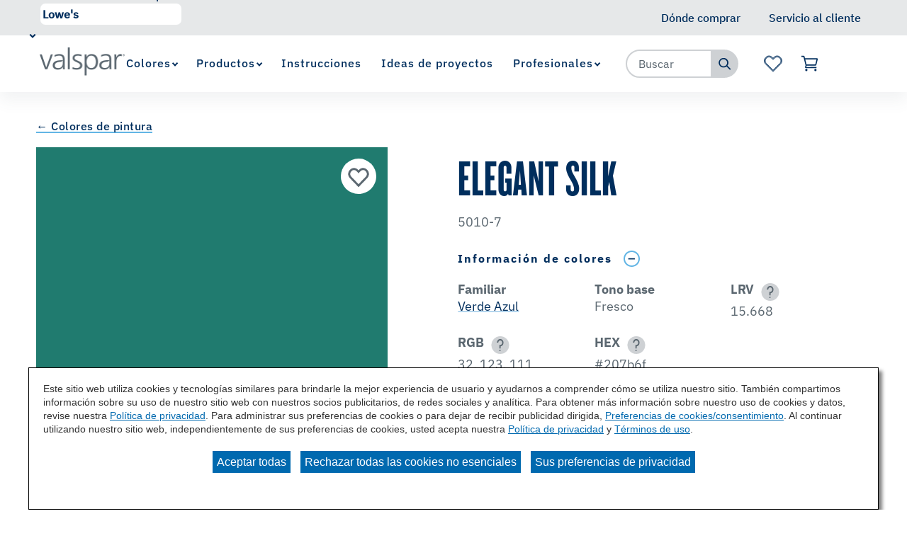

--- FILE ---
content_type: text/html;charset=utf-8
request_url: https://www.valspar.com/es/colors/browse-colors/lowes/verde-azul/elegant-silk-5010-7
body_size: 15997
content:

<!DOCTYPE HTML>
<html lang="es">
    <head>
    <meta charset="UTF-8"/>

    
    
        
            <title>Elegant Silk 5010-7 Color Chip | Valspar</title>
            <meta name="description" content="Are you considering the Elegant Silk 5010-7 paint color for your next project? View Elegant Silk and our wide array of colors at Valspar.com today!"/>
        
    

    
    
        




<link rel="canonical" href="https://www.valspar.com/es/colors/browse-colors/lowes/verde-azul/elegant-silk-5010-7"/>






  <meta property="og:image" content="https://www.valspar.com/content/dam/cbg-valspar/favicons/favicon.png"/>

  <meta property="og:type" content="website"/>

  <meta property="og:title"/>

  <meta property="og:url" content="https://www.valspar.com/es/colors/browse-colors/lowes/verde-azul/elegant-silk-5010-7"/>

  <meta property="og:description"/>


    

    
        <!-- Ensighten Tag  -->
         <script charset="UTF-8" src="//nexus.ensighten.com/sherwin/valspar/Bootstrap.js"></script>
        <!-- End Ensighten Tag -->
    

    <script>
        window.dataLayer = window.dataLayer || [];

        function ready(fn) {
            if (document.readyState !== 'loading') {
                fn();
            } else {
                document.addEventListener('DOMContentLoaded', fn);
            }
        }

        handleOnLoad = (event) => {
            const pageViewData = {gtm_tag_name: "GA4 - Main Config Tag",interaction_type: "page view",hit_timestamp:"2026-01-20T22:29:42.850489Z",page_category_one:"colors",page_category_two:"browse-colors",page_name:"Elegant Silk 5010-7 Color Chip | Valspar",language:"US-ES",user_type:"DIY",color_family:"Verde Azul",color_id:"5010-7",color_name:"Elegant Silk",event: "page_view"};
            if (document.cookie.indexOf("_ga=") > -1) {
                let gaClientId = document.cookie.match(/_ga=([a-zA-Z0-9\.]+)/)[0].split('.').slice(-2).join('.');
                pageViewData.client_id = gaClientId;
            }
            dataLayer.push(pageViewData);
        }

        ready(handleOnLoad);
    </script>

    
        <!-- Google Tag Manager -->
        <script>(function(w,d,s,l,i){w[l]=w[l]||[];w[l].push({'gtm.start':
        new Date().getTime(),event:'gtm.js'});var f=d.getElementsByTagName(s)[0],
    j=d.createElement(s),dl=l!='dataLayer'?'&l='+l:'';j.async=true;j.src=
    'https://www.googletagmanager.com/gtm.js?id='+i+dl;f.parentNode.insertBefore(j,f);
})(window,document,'script','dataLayer','GTM-KVB2ZT6');</script>
        <!-- End Google Tag Manager -->

    

    
    <!-- PypeStream Tag -->
    
    <!-- End PypeStream Tag -->
    
    

    

    <meta name="template" content="page-content"/>
    <meta name="viewport" content="width=device-width, initial-scale=1, maximum-scale=1"/>
    <meta name="format-detection" content="telephone=no"/>
    
<link rel="amphtml" href="/es/colors/browse-colors/lowes/verde-azul/elegant-silk-5010-7.amp"/>

    
    


    



    
    
<link rel="stylesheet" href="/etc.clientlibs/cbg-platform/clientlibs/clientlib-base.min.css" type="text/css">












<link rel="shortcut icon" href="/content/dam/cbg-valspar/favicons/favicon.ico" type="image/x-icon"/>
<link rel="apple-touch-icon" sizes="180x180" href="/content/dam/cbg-valspar/favicons/apple-touch-icon.png"/>
<link rel="icon" type="image/png" sizes="32x32" href="/content/dam/cbg-valspar/favicons/favicon-32x32.png"/>
<link rel="icon" type="image/png" sizes="16x16" href="/content/dam/cbg-valspar/favicons/favicon-16x16.png"/>
<link rel="icon" type="image/png" href="/content/dam/cbg-valspar/favicons/favicon.png"/>

<meta property="og:image" content="https://www.valspar.com/content/dam/cbg-valspar/favicons/apple-touch-icon.png"/>
<meta name="twitter:image" content="https://www.valspar.com/content/dam/cbg-valspar/favicons/apple-touch-icon.png"/>

<link rel="manifest" href="/etc.clientlibs/cbg-valspar/clientlibs/clientlib-site/resources/site.webmanifest"/>

<meta name="viewport" content="width=device-width, initial-scale=1, shrink-to-fit=no"/>


    
    
<link rel="stylesheet" href="/etc.clientlibs/cbg-valspar/clientlibs/clientlib-dependencies.min.css" type="text/css">
<link rel="stylesheet" href="/etc.clientlibs/cbg-valspar/clientlibs/clientlib-site.min.css" type="text/css">



    
    
<link rel="stylesheet" href="/etc.clientlibs/cbg-valspar/clientlibs/clientlib-base.min.css" type="text/css">








    
    
    

    

    
    <script src="/etc.clientlibs/cbg-valspar/clientlibs/clientlib-dependencies.min.js"></script>


    
    <link rel="stylesheet" href="/etc.clientlibs/cbg-platform/clientlibs/clientlib-dependencies.min.css" type="text/css">
<link rel="stylesheet" href="/etc.clientlibs/cbg-platform/clientlibs/clientlib-site.min.css" type="text/css">


    
    

    
</head>
    <body class="page basicpage valspar-container" id="page-a1306934c1" data-cmp-link-accessibility-enabled data-cmp-link-accessibility-text="opens in a new tab" data-cmp-data-layer-enabled>
        <script>
          window.adobeDataLayer = window.adobeDataLayer || [];
          adobeDataLayer.push({
              page: JSON.parse("{\x22page\u002Da1306934c1\x22:{\x22@type\x22:\x22cbg\u002Dvalspar\/components\/page\x22,\x22repo:modifyDate\x22:\x222025\u002D08\u002D07T12:51:01Z\x22,\x22dc:title\x22:\x22Elegant\u002DSilk\u002D5010\u002D7\x22,\x22xdm:template\x22:\x22\/conf\/cbg\u002Dvalspar\/settings\/wcm\/templates\/page\u002Dcontent\x22,\x22xdm:language\x22:\x22es\x22,\x22xdm:tags\x22:[],\x22repo:path\x22:\x22\/content\/cbg\u002Dvalspar\/us\/es\/colors\/browse\u002Dcolors\/lowes\/verde\u002Dazul\/elegant\u002Dsilk\u002D5010\u002D7.html\x22}}"),
              event:'cmp:show',
              eventInfo: {
                  path: 'page.page\u002Da1306934c1'
              }
          });
        </script>
        
        
            




            
<div class="root container responsivegrid">

    
    
    
    <div id="container-6fbe30e4ea" class="cmp-container">
        
        <div class="experiencefragment">
<div id="experiencefragment-b8f2dd3729" class="cmp-experiencefragment cmp-experiencefragment--utility-navigation">


    
    <div id="container-733528b622" class="cmp-container">
        


<div class="aem-Grid aem-Grid--12 aem-Grid--default--12 ">
    
    <div class="utilityNavigation base responsivegrid aem-GridColumn aem-GridColumn--default--12">


    


<div data-component-anlaytics-check>
  <div class="cbg-cmp-utility-nav  desktop-only">
    <div class="cbg-cmp-utility-nav-wrapper">
      
      <div class="parsys-wrapper">
        <div class="utility-left-side">
          
          


<div class="aem-Grid aem-Grid--12 aem-Grid--default--12 ">
    
    <div class="pagenavigator base responsivegrid aem-GridColumn aem-GridColumn--default--12">

<div class="cbg-cmp-page-navigator " data-cbg-cmp="page-navigator" data-snap-to-top="false" data-cookie-category="cbg:valspar/cookies/retailer">

    <div class="retailer__overlay display-none" data-cmp-retailer="overlay"></div>
    <div class="retailer__loading loading display-none" data-cmp-retailer="loading">
        
    </div>
    <!-- Preferred Retailer Option -->
    <div class="page-n-retailer-list" data-navigator-dropdown="title-container">
        <fieldset class="cmp-navigator-retailer--drop-down style-for-icon">
            <label class="options-label">Seleccionar minorista preferencial:</label>
            <select class="cmp-navigator-retailer__field cmp-navigator-retailer__field--drop-down" data-cmp-hook-retailer="dropdown" id="global-retailer-selector">
                <option data-opens-modal="#ir-confirmation" data-cookie-id="cbg:valspar/cookies/retailer/lowes">Lowe&#39;s</option>
            
                <option data-opens-modal="#lowes-confirmation" data-cookie-id="cbg:valspar/cookies/retailer/independent-retailer">Minorista independiente</option>
            </select>
            <svg>
                <use href="/etc.clientlibs/cbg-platform/clientlibs/clientlib-site/resources/fonts/sprite.svg#vsdropdown-arrow-open"></use>
            </svg>

        </fieldset>
    </div>
    
</div>
</div>

    
</div>

        </div>
        <div class="utility-right-side">
          
          


<div class="aem-Grid aem-Grid--12 aem-Grid--default--12 ">
    
    
    
</div>

        </div>
      </div>

      <ul class="utility-nav-items">
        <li class="utility-nav-item ">
          <a class="utility-nav--listItemAnchor icon" href="/es/where-to-buy">
            
            <span>Dónde comprar</span>
            
          </a>
          
        </li>
      
        <li class="utility-nav-item ">
          <a class="utility-nav--listItemAnchor icon" href="/es/support/customer-service">
            
            <span>Servicio al cliente</span>
            
          </a>
          
        </li>
      </ul>
    </div>
  </div>
</div>
</div>

    
</div>

    </div>

    
</div>

    
</div>
<div class="experiencefragment">
<div id="experiencefragment-81960336d4" class="cmp-experiencefragment cmp-experiencefragment--header">


    
    
    
    <div id="cbg__valspar-cmp-header" class="cmp-container">
        
        <div class="image">
<div data-cmp-is="image" data-cmp-lazythreshold="0" data-cmp-src="/content/experience-fragments/cbg-valspar/us/es/site/header/master/_jcr_content/root/image.coreimg{.width}.png/1643647703595/valspar-logo.png" data-asset="/content/dam/cbg-valspar/logos/valspar-logo.png" data-asset-id="7bafb8ad-741e-4359-96e0-b0e2a76ab9a4" data-title="Logotipo de Valspar" id="cbg__valspar-cmp-image__header-logo" data-cmp-data-layer="{&#34;cbg__valspar-cmp-image__header-logo&#34;:{&#34;@type&#34;:&#34;cbg-valspar/components/image&#34;,&#34;repo:modifyDate&#34;:&#34;2022-01-31T16:48:23Z&#34;,&#34;xdm:linkURL&#34;:&#34;/es&#34;,&#34;image&#34;:{&#34;repo:id&#34;:&#34;7bafb8ad-741e-4359-96e0-b0e2a76ab9a4&#34;,&#34;repo:modifyDate&#34;:&#34;2021-12-16T14:28:54Z&#34;,&#34;@type&#34;:&#34;image/png&#34;,&#34;repo:path&#34;:&#34;/content/dam/cbg-valspar/logos/valspar-logo.png&#34;}}}" class="cmp-image" itemscope itemtype="http://schema.org/ImageObject">
    <a class="cmp-image__link" href="/es" data-cmp-clickable data-cmp-hook-image="link">
        
            
            <img src="/content/experience-fragments/cbg-valspar/us/es/site/header/master/_jcr_content/root/image.coreimg.png/1643647703595/valspar-logo.png" class="cmp-image__image" itemprop="contentUrl" data-cmp-hook-image="image" alt="Logotipo de Valspar"/>
            
        
    </a>
    
    
</div>

    

</div>
<div class="experiencefragment">


    
</div>
<div class="navigation"><section data-cbg-cmp="site-navigation" id="cbg__valspar-cmp-navigation__header" class="cmp-navigation-container">
    <button class="btn-navigation-menu" href="#siteNavigation" role="button" data-cmp-hook-navigation="menu-button" aria-expanded="false" aria-controls="siteNavigation" aria-label="Navigation Menu">
        <i class="icon cmp-nav-menubar__icon"></i>
        <i class="icon cmp-nav-menubar__icon"></i>
        <i class="icon cmp-nav-menubar__icon"></i>
        <i class="icon cmp-nav-close__icon"></i>
        <span class="hide-text">Navigation Menu</span>
    </button>
    <nav class="cmp-navigation" role="navigation" itemscope itemtype="http://schema.org/SiteNavigationElement" data-cmp-data-layer="{&#34;cbg__valspar-cmp-navigation__header&#34;:{&#34;@type&#34;:&#34;cbg-platform/components/navigation&#34;,&#34;repo:modifyDate&#34;:&#34;2022-01-31T16:48:46Z&#34;}}">
  
  
    <ul class="cmp-navigation__group">
      
    <li class="notag has-children cmp-navigation__item cmp-navigation__item--level-0 cmp-navigation__item--active" data-cmp-data-layer="{&#34;cbg__valspar-cmp-navigation__header-item-0ae8bad00b&#34;:{&#34;@type&#34;:&#34;cbg-platform/components/navigation/item&#34;,&#34;repo:modifyDate&#34;:&#34;2022-01-31T16:44:53Z&#34;,&#34;dc:title&#34;:&#34;Colores&#34;,&#34;xdm:linkURL&#34;:&#34;/es/colors&#34;}}">
        
    <a href="/es/colors" title="Colores" aria-current="page" data-cmp-clickable class="cmp-navigation__item-link">
        <span class="cmp-navigation__item-link-text">Colores</span>
    </a>

        
  
  
  
    <div class="cmp-navigation__group-container cmp-navigation__subnav" data-cmp-hook-navigation="subnav">
      <div class="cmp-navigation__item-back-button" data-cmp-hook-navigation="subnav-back-button">
        <span>Colores</span>
      </div>
      <ul class="cmp-navigation__group">
        
    <li class="notag  cmp-navigation__item cmp-navigation__item--level-1 cmp-navigation__item--active" data-cmp-data-layer="{&#34;cbg__valspar-cmp-navigation__header-item-f39e5fc501&#34;:{&#34;@type&#34;:&#34;cbg-platform/components/navigation/item&#34;,&#34;repo:modifyDate&#34;:&#34;2022-12-22T13:57:23Z&#34;,&#34;dc:title&#34;:&#34;Buscar colores&#34;,&#34;xdm:linkURL&#34;:&#34;/es/colors/browse-colors&#34;}}">
        
    <a href="/es/colors/browse-colors" title="Buscar colores" aria-current="page" data-cmp-clickable class="cmp-navigation__item-link">
        <span class="cmp-navigation__item-link-text">Buscar colores</span>
    </a>

        
    </li>

      
        
    <li class="notag  cmp-navigation__item cmp-navigation__item--level-1" data-cmp-data-layer="{&#34;cbg__valspar-cmp-navigation__header-item-cdc1c2c41e&#34;:{&#34;@type&#34;:&#34;cbg-platform/components/navigation/item&#34;,&#34;repo:modifyDate&#34;:&#34;2023-03-30T15:28:44Z&#34;,&#34;dc:title&#34;:&#34;Color del año&#34;,&#34;xdm:linkURL&#34;:&#34;/es/colors/color-of-the-year-2026&#34;}}">
        
    <a href="/es/colors/color-of-the-year-2026" title="Color del año" data-cmp-clickable class="cmp-navigation__item-link">
        <span class="cmp-navigation__item-link-text">Color del año</span>
    </a>

        
    </li>

      
        
    <li class="notag  cmp-navigation__item cmp-navigation__item--level-1" data-cmp-data-layer="{&#34;cbg__valspar-cmp-navigation__header-item-30a127f991&#34;:{&#34;@type&#34;:&#34;cbg-platform/components/navigation/item&#34;,&#34;repo:modifyDate&#34;:&#34;2022-01-31T16:44:53Z&#34;,&#34;dc:title&#34;:&#34;Herramientas de color&#34;,&#34;xdm:linkURL&#34;:&#34;/es/colors/color-tools&#34;}}">
        
    <a href="/es/colors/color-tools" title="Herramientas de color" data-cmp-clickable class="cmp-navigation__item-link">
        <span class="cmp-navigation__item-link-text">Herramientas de color</span>
    </a>

        
    </li>

      </ul>
    </div>
  

    </li>

    
      
    <li class="notag has-children cmp-navigation__item cmp-navigation__item--level-0" data-cmp-data-layer="{&#34;cbg__valspar-cmp-navigation__header-item-c79ef08b12&#34;:{&#34;@type&#34;:&#34;cbg-platform/components/navigation/item&#34;,&#34;repo:modifyDate&#34;:&#34;2025-02-04T17:46:35Z&#34;,&#34;dc:title&#34;:&#34;Productos&#34;,&#34;xdm:linkURL&#34;:&#34;/es/products&#34;}}">
        
    <a href="/es/products" title="Productos" data-cmp-clickable class="cmp-navigation__item-link">
        <span class="cmp-navigation__item-link-text">Productos</span>
    </a>

        
  
  
  
    <div class="cmp-navigation__group-container cmp-navigation__subnav" data-cmp-hook-navigation="subnav">
      <div class="cmp-navigation__item-back-button" data-cmp-hook-navigation="subnav-back-button">
        <span>Productos</span>
      </div>
      <ul class="cmp-navigation__group">
        
    <li class="notag  cmp-navigation__item cmp-navigation__item--level-1" data-cmp-data-layer="{&#34;cbg__valspar-cmp-navigation__header-item-39109e6af9&#34;:{&#34;@type&#34;:&#34;cbg-platform/components/navigation/item&#34;,&#34;repo:modifyDate&#34;:&#34;2025-11-24T18:22:04Z&#34;,&#34;dc:title&#34;:&#34;Pinturas e Imprimaciones Para Interiores&#34;,&#34;xdm:linkURL&#34;:&#34;/es/products/interior-paints-primers&#34;}}">
        
    <a href="/es/products/interior-paints-primers" title="Pinturas e Imprimaciones Para Interiores" data-cmp-clickable class="cmp-navigation__item-link">
        <span class="cmp-navigation__item-link-text">Pinturas e Imprimaciones Para Interiores</span>
    </a>

        
    </li>

      
        
    <li class="notag  cmp-navigation__item cmp-navigation__item--level-1" data-cmp-data-layer="{&#34;cbg__valspar-cmp-navigation__header-item-5a91c51c5d&#34;:{&#34;@type&#34;:&#34;cbg-platform/components/navigation/item&#34;,&#34;repo:modifyDate&#34;:&#34;2025-11-24T18:21:39Z&#34;,&#34;dc:title&#34;:&#34;Pinturas e Imprimaciones Para Exteriores&#34;,&#34;xdm:linkURL&#34;:&#34;/es/products/exterior-paints-primers&#34;}}">
        
    <a href="/es/products/exterior-paints-primers" title="Pinturas e Imprimaciones Para Exteriores" data-cmp-clickable class="cmp-navigation__item-link">
        <span class="cmp-navigation__item-link-text">Pinturas e Imprimaciones Para Exteriores</span>
    </a>

        
    </li>

      
        
    <li class="suppressIR  cmp-navigation__item cmp-navigation__item--level-1" data-cmp-data-layer="{&#34;cbg__valspar-cmp-navigation__header-item-882a99ba4a&#34;:{&#34;@type&#34;:&#34;cbg-platform/components/navigation/item&#34;,&#34;repo:modifyDate&#34;:&#34;2025-06-02T17:13:30Z&#34;,&#34;dc:title&#34;:&#34;Manchas Exteriores de Madera&#34;,&#34;xdm:linkURL&#34;:&#34;/es/products/exterior-wood-stains&#34;}}">
        
    <a href="/es/products/exterior-wood-stains" title="Manchas Exteriores de Madera" data-cmp-clickable class="cmp-navigation__item-link">
        <span class="cmp-navigation__item-link-text">Manchas Exteriores de Madera</span>
    </a>

        
    </li>

      
        
    <li class="notag  cmp-navigation__item cmp-navigation__item--level-1" data-cmp-data-layer="{&#34;cbg__valspar-cmp-navigation__header-item-3c96e52321&#34;:{&#34;@type&#34;:&#34;cbg-platform/components/navigation/item&#34;,&#34;repo:modifyDate&#34;:&#34;2025-11-11T16:33:17Z&#34;,&#34;dc:title&#34;:&#34;Herramientas y Suministros&#34;,&#34;xdm:linkURL&#34;:&#34;/es/products/tools-supplies&#34;}}">
        
    <a href="/es/products/tools-supplies" title="Herramientas y Suministros" data-cmp-clickable class="cmp-navigation__item-link">
        <span class="cmp-navigation__item-link-text">Herramientas y Suministros</span>
    </a>

        
    </li>

      
        
    <li class="notag  cmp-navigation__item cmp-navigation__item--level-1" data-cmp-data-layer="{&#34;cbg__valspar-cmp-navigation__header-item-9fa6f8dd9e&#34;:{&#34;@type&#34;:&#34;cbg-platform/components/navigation/item&#34;,&#34;repo:modifyDate&#34;:&#34;2025-09-10T19:05:34Z&#34;,&#34;dc:title&#34;:&#34;Concreteo, Ladrillo y Piso&#34;,&#34;xdm:linkURL&#34;:&#34;/es/products/concrete-floor-coatings&#34;}}">
        
    <a href="/es/products/concrete-floor-coatings" title="Concreteo, Ladrillo y Piso" data-cmp-clickable class="cmp-navigation__item-link">
        <span class="cmp-navigation__item-link-text">Concreteo, Ladrillo y Piso</span>
    </a>

        
    </li>

      </ul>
    </div>
  

    </li>

    
      
    <li class="notag  cmp-navigation__item cmp-navigation__item--level-0" data-cmp-data-layer="{&#34;cbg__valspar-cmp-navigation__header-item-f5a0c6c295&#34;:{&#34;@type&#34;:&#34;cbg-platform/components/navigation/item&#34;,&#34;repo:modifyDate&#34;:&#34;2022-05-25T06:07:18Z&#34;,&#34;dc:title&#34;:&#34;Instrucciones&#34;,&#34;xdm:linkURL&#34;:&#34;/es/how-to&#34;}}">
        
    <a href="/es/how-to" title="Instrucciones" data-cmp-clickable class="cmp-navigation__item-link">
        <span class="cmp-navigation__item-link-text">Instrucciones</span>
    </a>

        
    </li>

    
      
    <li class="notag  cmp-navigation__item cmp-navigation__item--level-0" data-cmp-data-layer="{&#34;cbg__valspar-cmp-navigation__header-item-19d584235b&#34;:{&#34;@type&#34;:&#34;cbg-platform/components/navigation/item&#34;,&#34;repo:modifyDate&#34;:&#34;2022-12-22T13:57:23Z&#34;,&#34;dc:title&#34;:&#34;Ideas de proyectos&#34;,&#34;xdm:linkURL&#34;:&#34;/es/project-ideas&#34;}}">
        
    <a href="/es/project-ideas" title="Ideas de proyectos" data-cmp-clickable class="cmp-navigation__item-link">
        <span class="cmp-navigation__item-link-text">Ideas de proyectos</span>
    </a>

        
    </li>

    
      
    <li class="suppressIR has-children cmp-navigation__item cmp-navigation__item--level-0" data-cmp-data-layer="{&#34;cbg__valspar-cmp-navigation__header-item-6877a6bf14&#34;:{&#34;@type&#34;:&#34;cbg-platform/components/navigation/item&#34;,&#34;repo:modifyDate&#34;:&#34;2022-01-31T16:44:54Z&#34;,&#34;dc:title&#34;:&#34;Profesionales&#34;,&#34;xdm:linkURL&#34;:&#34;/es/professionals&#34;}}">
        
    <a href="/es/professionals" title="Profesionales" data-cmp-clickable class="cmp-navigation__item-link">
        <span class="cmp-navigation__item-link-text">Profesionales</span>
    </a>

        
  
  
  
    <div class="cmp-navigation__group-container cmp-navigation__subnav" data-cmp-hook-navigation="subnav">
      <div class="cmp-navigation__item-back-button" data-cmp-hook-navigation="subnav-back-button">
        <span>Profesionales</span>
      </div>
      <ul class="cmp-navigation__group">
        
    <li class="notag  cmp-navigation__item cmp-navigation__item--level-1" data-cmp-data-layer="{&#34;cbg__valspar-cmp-navigation__header-item-bf60a45333&#34;:{&#34;@type&#34;:&#34;cbg-platform/components/navigation/item&#34;,&#34;repo:modifyDate&#34;:&#34;2022-01-31T16:44:54Z&#34;,&#34;dc:title&#34;:&#34;Ofertas&#34;,&#34;xdm:linkURL&#34;:&#34;/es/professionals/offerings&#34;}}">
        
    <a href="/es/professionals/offerings" title="Ofertas" data-cmp-clickable class="cmp-navigation__item-link">
        <span class="cmp-navigation__item-link-text">Ofertas</span>
    </a>

        
    </li>

      
        
    <li class="notag  cmp-navigation__item cmp-navigation__item--level-1" data-cmp-data-layer="{&#34;cbg__valspar-cmp-navigation__header-item-1488d7f94f&#34;:{&#34;@type&#34;:&#34;cbg-platform/components/navigation/item&#34;,&#34;repo:modifyDate&#34;:&#34;2022-01-31T16:44:54Z&#34;,&#34;dc:title&#34;:&#34;Biblioteca de documentos&#34;,&#34;xdm:linkURL&#34;:&#34;/es/professionals/document-library&#34;}}">
        
    <a href="/es/professionals/document-library" title="Biblioteca de documentos" data-cmp-clickable class="cmp-navigation__item-link">
        <span class="cmp-navigation__item-link-text">Biblioteca de documentos</span>
    </a>

        
    </li>

      
        
    <li class="notag  cmp-navigation__item cmp-navigation__item--level-1" data-cmp-data-layer="{&#34;cbg__valspar-cmp-navigation__header-item-d44c0296c0&#34;:{&#34;@type&#34;:&#34;cbg-platform/components/navigation/item&#34;,&#34;repo:modifyDate&#34;:&#34;2022-01-31T16:44:54Z&#34;,&#34;dc:title&#34;:&#34;Herramientas y recursos&#34;,&#34;xdm:linkURL&#34;:&#34;/es/professionals/tools-resources&#34;}}">
        
    <a href="/es/professionals/tools-resources" title="Herramientas y recursos" data-cmp-clickable class="cmp-navigation__item-link">
        <span class="cmp-navigation__item-link-text">Herramientas y recursos</span>
    </a>

        
    </li>

      
        
    <li class="notag  cmp-navigation__item cmp-navigation__item--level-1" data-cmp-data-layer="{&#34;cbg__valspar-cmp-navigation__header-item-137a60900b&#34;:{&#34;@type&#34;:&#34;cbg-platform/components/navigation/item&#34;,&#34;repo:modifyDate&#34;:&#34;2025-10-14T14:35:56Z&#34;,&#34;dc:title&#34;:&#34;Resolver problemas comunes de pintura&#34;,&#34;xdm:linkURL&#34;:&#34;/es/professionals/solving-common-problems&#34;}}">
        
    <a href="/es/professionals/solving-common-problems" title="Resolver problemas comunes de pintura" data-cmp-clickable class="cmp-navigation__item-link">
        <span class="cmp-navigation__item-link-text">Resolver problemas comunes de pintura</span>
    </a>

        
    </li>

      </ul>
    </div>
  

    </li>

    </ul>

    

    
    <div id="container-31a72857d7" class="cmp-container">
        


<div class="aem-Grid aem-Grid--12 aem-Grid--default--12 ">
    
    <div class="utilityNavigation base responsivegrid aem-GridColumn aem-GridColumn--default--12">


    


<div data-component-anlaytics-check>
  <div class="cbg-cmp-utility-nav  mobile-only">
    <div class="cbg-cmp-utility-nav-wrapper">
      
      <div class="parsys-wrapper">
        <div class="utility-left-side">
          
          


<div class="aem-Grid aem-Grid--12 aem-Grid--default--12 ">
    
    
    
</div>

        </div>
        <div class="utility-right-side">
          
          


<div class="aem-Grid aem-Grid--12 aem-Grid--default--12 ">
    
    
    
</div>

        </div>
      </div>

      <ul class="utility-nav-items">
        <li class="utility-nav-item ">
          <a class="utility-nav--listItemAnchor icon" href="/es/where-to-buy">
            <svg class="authored-icons ">
              <use href="/etc.clientlibs/cbg-platform/clientlibs/clientlib-site/resources/fonts/sprite.svg#mwlocation_desktop"></use>
            </svg>
            <span>Dónde comprar</span>
            
          </a>
          
        </li>
      
        <li class="utility-nav-item ">
          <a class="utility-nav--listItemAnchor icon" href="/es/support/customer-service">
            <svg class="authored-icons ">
              <use href="/etc.clientlibs/cbg-platform/clientlibs/clientlib-site/resources/fonts/sprite.svg#customer-service"></use>
            </svg>
            <span>Servicio al cliente</span>
            
          </a>
          
        </li>
      
        <li class="utility-nav-item ">
          <a class="utility-nav--listItemAnchor icon" href="/es/favorites">
            <svg class="authored-icons ">
              <use href="/etc.clientlibs/cbg-platform/clientlibs/clientlib-site/resources/fonts/sprite.svg#favorite-brand"></use>
            </svg>
            <span>Favoritos</span>
            <span class="js-favorites-badge"></span>
          </a>
          
        </li>
      </ul>
    </div>
  </div>
</div>
</div>

    
</div>

    </div>

    

  
  
</nav>
    <div class="cmp-navigation__overlay" data-cmp-hook-navigation="overlay"></div>
    
    

</section>

</div>
<div class="searchbar base responsivegrid"><section id="searchbar-a9c1a067a1" class="
    cmp-search
    platform-searchbar
    cbg-cmp-searchbar cbg-cmp-searchbar--siteSearch
    search-one-point-one
    standard
    
    
  " role="search" data-cmp-is="searchbar" data-cbg-cmp="searchbar" data-cmp-searchurl="content/cbg-valspar/us/es/search.html" data-no-results-text="No hay sugerencias actuales basadas en su consulta" data-use-algolia="true" data-algolia-index-autocomplete="wp_index_query_suggestions" data-algolia-index-colorfamily="aem_color_families_index" data-algolia-index-color="aem_color_index" data-algolia-index-product="aem_products_index" data-algolia-index-content="aem_page_content" data-searchbar-type="siteSearch">
  

  

  <button class="btn-searchbar-toggle" href="#siteSearchBar" role="button" aria-expanded="false" aria-controls="siteSearch" aria-label="SearchBar" data-cmp-hook-searchbar="toggle">
    <svg class="cmp-searchbar__clear-icon">
      <use href="/etc.clientlibs/cbg-platform/clientlibs/clientlib-site/resources/fonts/sprite.svg#closed-3"></use>
    </svg>

    <svg class="cmp-searchbar__search-icon">
      <use href="/etc.clientlibs/cbg-platform/clientlibs/clientlib-site/resources/fonts/sprite.svg#search-1"></use>
    </svg>

    <span class="hide-text"></span>
  </button>

  <!-- Search 1.1 !-->
  <form class="cmp-searchbar__form one-point-one" data-cmp-hook-searchbar="form" method="get" action="/es/search" autocomplete="off">
    <div class="cmp-searchbar__field">
      <span class="cmp-searchbar__loading-indicator" data-cmp-hook-searchbar="loadingIndicator"></span>

      <input class="cmp-searchbar__input" data-cmp-hook-searchbar="input-1-point-1" type="text" name="q" placeholder="Buscar" role="combobox" aria-autocomplete="list" aria-haspopup="true" aria-invalid="false" aria-label="Search"/>

      <button class="cmp-searchbar__clear cbg__hidden-text" data-cmp-hook-searchbar="clear-one-one" tabindex="-1">
        <svg class="cmp-searchbar__clear-icon">
          <use href="/etc.clientlibs/cbg-platform/clientlibs/clientlib-site/resources/fonts/sprite.svg#none"></use>
        </svg>

        <span class="cbg__hidden-text display-ib"></span>
      </button>
      <button class="cmp-searchbar__search cbg__hidden-text" data-cmp-hook-searchbar="submit" type="submit">
        <svg class="cmp-searchbar__search-icon">
          <use href="/etc.clientlibs/cbg-platform/clientlibs/clientlib-site/resources/fonts/sprite.svg#search-1"></use>
        </svg>
        <span class="cbg__hidden-text display-ib"></span>
      </button>
    </div>
  </form>

  <div class="cmp-searchbar__form-container">
    <form class="cmp-searchbar__form" data-cmp-hook-searchbar="form" method="get" action="/es/search" autocomplete="off">
      <div class="cmp-searchbar__field">
        <span class="cmp-searchbar__loading-indicator" data-cmp-hook-searchbar="loadingIndicator"></span>
        
        
          <input class="cmp-searchbar__input" data-cmp-hook-searchbar="input" type="text" name="q" placeholder="Buscar" role="combobox" aria-autocomplete="list" aria-haspopup="true" aria-invalid="false" aria-label="Search"/>
        
  
        <button class="cmp-searchbar__clear cbg__hidden-text" data-cmp-hook-searchbar="clear" type="button" tabindex="-1">
          <svg class="cmp-searchbar__clear-icon">
            <use href="/etc.clientlibs/cbg-platform/clientlibs/clientlib-site/resources/fonts/sprite.svg#field-close-1"></use>
          </svg>

          <span class="cbg__hidden-text display-ib"></span>
        </button>
        <button class="cmp-searchbar__search" data-cmp-hook-searchbar="submit" type="submit">
<!--          <div class="button-content">-->
            
            <svg class="cmp-searchbar__search-icon">
              <use href="/etc.clientlibs/cbg-platform/clientlibs/clientlib-site/resources/fonts/sprite.svg#search-1"></use>
            </svg>
            <span class="cbg__hidden-text display-ib"></span>
<!--          </div>-->
        </button>
      </div>
    </form>
    <div class="cmp-searchbar__results" data-cmp-hook-searchbar="results" role="listbox" aria-multiselectable="false">
    </div>
  </div>

  
</section>
</div>
<div class="cart base responsivegrid">

<div class="cbg-cmp-cart" data-cbg-cmp="cart" data-added-to-cart-message="ha sido agregado a tu carrito." data-new-cart="true" data-cart-latest-version="true" data-endpoint="https://api.valspar.com" data-carterror="[{&#34;errorCode&#34;:&#34;1136&#34;,&#34;errorMessage&#34;:&#34;Has alcanzado tu límite de pedido de 10 chips, pero hemos añadido este color a tus favoritos.&#34;},{&#34;errorCode&#34;:&#34;1135&#34;,&#34;errorMessage&#34;:&#34;Has superado el número de chips que se pueden pedir en 30 días.&#34;},{&#34;errorCode&#34;:&#34;0000&#34;,&#34;errorMessage&#34;:&#34;La solicitud falló debido a un error interno, por favor inténtalo de nuevo más tarde&#34;}]">
    <a href="/es/cart/p-cart-view" target="_self" rel="noopener noreferrer" class="cart--icon-container" data-cmp-hook-cart="cart-icon" aria-label="Ver carrito">
        <svg class="icon icon--cart">
            <use href="/etc.clientlibs/cbg-platform/clientlibs/clientlib-site/resources/fonts/sprite.svg#cart-1"></use>
        </svg>
        
        <p class="cart--badge display-none" data-cmp-hook-cart="item-count--badge"></p>
    </a>
    <div class="cart__overlay display-none" data-cmp-hook-cart="overlay">&nbsp;</div>
    <dialog id="cart-modal" class="cart--content" role="dialog" aria-modal="true" aria-labelledby="cart-text-content" data-cmp-hook-cart="content">
        <div class="cart--content-container">
            <div class="cart--content-container__content">
                <div id="cart-text-content">
                    <p class="cart--content-container__message" data-cmp-hook-cart="item-added">
                        <span data-cmp-hook-cart="product-title"></span>
                        ha sido agregado a tu carrito.
                    </p>
                    <p class="display-none cart--content-container__maxMessage" data-cmp-hook-cart="maximum-chips-reached" data-message="Has alcanzado el número máximo de fichas permitidas por pedido. ">
                        Has alcanzado el número máximo de fichas permitidas por pedido. 
                    </p>
                    <p class="display-none cart--content-container__maxMessage" data-cmp-hook-cart="maximum-collections-reached">
                        
                    </p>
                </div>
                
                <a class="button-home" href="/es/cart/p-cart-view" target="_self" rel="noopener noreferrer" data-cmp-hook-cart="view-cart-button">
                    <span class="cart--content-container__btn">
                        Ver carrito
                        
                        <span class="cart--content-container__count" data-cmp-hook-cart="item-count--button"></span>
                    </span>
                </a>
            </div>
            <button class="cart--content__button--close" data-cmp-hook-cart="close-button" aria-label="Close Cart">
                <svg class="cart__close-icon">
                    <use href="/etc.clientlibs/cbg-platform/clientlibs/clientlib-site/resources/fonts/sprite.svg#field-close-1"></use>
                </svg>
                
            </button>
        </div>
    </dialog>
</div></div>
<div class="favorites base responsivegrid">
<div class="cbg-cmp-favorites context--header" data-buy-sample-icon="/etc.clientlibs/cbg-platform/clientlibs/clientlib-site/resources/fonts/sprite.svg#none" data-buy-sample-icon-position="before" data-cbg-cmp="favorites" data-context="header" data-handler-type="cookie" data-post-to-API="use-api" data-favorites-mdm-version="false">

    
    <a href="/es/favorites" target="_self" rel="noopener noreferrer" class="favorites--icon-container" data-cmp-hook-favorites="favorites-heart" aria-label=" Ver la página de inicio de Favoritos">
        
        
            <svg class="icon icon--favorites icon-default">
                <use href="/etc.clientlibs/cbg-platform/clientlibs/clientlib-site/resources/fonts/sprite.svg#favorite-brand"></use>
            </svg>
            <svg class="icon icon--favorites icon-hover">
                <use href="/etc.clientlibs/cbg-platform/clientlibs/clientlib-site/resources/fonts/sprite.svg#favorite-brand"></use>
            </svg>
        
        <div class="favorites--badge display-none" data-cmp-hook-favorites="item-count--badge"></div>
    </a>
    


    
</div>
</div>
<div class="sliderComponent base responsivegrid">

<!-- Modal Wrapper Container -->
<div data-slider-component="slider-container">
    <div class="modal-wrapper">
        <div class="modal-overlay"></div>
        <div class="modal-slider">
            <div class="slider-header">
                <h2 class="slider-title">Checkout</h2>
                <button class="slider-close-btn default-close-icon" tabindex="0"></button>
            </div>
            <div class="slider-body">
                <p class="slider-description"></p>
                <div class="loading"></div>
                <div class="slider-iframe-container">
                    <iframe class="slider-iframe" frameborder="0" allowfullscreen sandbox="allow-scripts allow-same-origin allow-popups allow-forms allow-top-navigation"></iframe>
                </div>
            </div>
        </div>
    </div>
</div></div>
<div class="notificationsBanner base responsivegrid">
<div class="notificationsBanner " data-cbg-cmp-hook-notifications-banner="notificationsBanner-container" data-notifications-banner-delay="4" data-notifications-banner-event="fav" data-notifications-banner-description=" se ha agregado a favoritos.">
    <div class="notificationsBanner-content">
        <p class="notificationsBanner-message verify-html">
            <span class="notificationsBanner-color" data-cbg-cmp-hook-color-name="color-name"></span>
            <span class="notificationBanner-content"> se ha agregado a favoritos.</span>
        </p>
        <a class="notificationsBanner-link" href="/es/favorites" target="_blank" rel="noopener noreferrer" tabindex="-1">
           <p class="notificationsBanner-link-text">Ver Favoritos</p>
        </a>
    </div>
    <div class="notification-zone">
        


<div class="aem-Grid aem-Grid--12 aem-Grid--default--12 ">
    
    
    
</div>

    </div>
    
</div>

</div>

        
    </div>

</div>

    
</div>
<main class="container responsivegrid">

    
    
    
    <div id="id-simple" class="cmp-container">
        
        <div class="colordetail base responsivegrid">


<div class="color-detail  " data-color-id="5010-7" data-color-tags="cbg:verde_azul, cbg:oscuros, cbg:fresco, cbg:web, cbg:lowes" data-color-title="Elegant Silk" data-cbg-cmp="colordetail">
    <div class="colordetail-left-side">
        <div class="back-button">
            
                <a href="/es/colors/browse-colors" class="button-home style-as-link" target="_self" rel="noopener noreferrer">
                    <span class="button-text"> ← Colores de pintura</span>
                </a>

            
            
        </div>

        <div class="colordetail-details mobile-view">
            <h1 class="details-title">Elegant Silk</h1>
            <p class="details-subtitle">5010-7
                
            </p>
        </div>

        <div class="colordetail-image">
            <div class="colordetail-block">
                <div class="colordetail-button-container">
                    
                    <button class="cbg-favorite-cta" data-cbg-cmp="favorite-cta" title="Elegant Silk" data-fav-color-id="5010-7" data-fav-color-name="Elegant Silk" data-fav-channel-id="1001" data-fav-hex="#207b6f" data-fav-tags="cbg:verde_azul, cbg:oscuros, cbg:fresco, cbg:web, cbg:lowes" data-mdmId="CLR_17567504" data-country="us" data-language="es"></button>
                </div>
                
                <div class="colordetail-block">
                    
                    <div>
                        <div>
                            <div class="colordetail-block card-hex-div" title="Elegant Silk" style="background-color: #207b6f;"></div>
                        </div>
                        
                    </div>

                    <div class="cbg-colorCard__info" data-tags="cbg:verde_azul, cbg:oscuros, cbg:fresco, cbg:web, cbg:lowes">
                        
                    </div>
                </div>
            </div>
        </div>
    </div>

    <div class="colordetail-right-side">
        <div class="colordetail-content">
            <div class="colordetail-details desktop-view">
                <h1 class="details-title">Elegant Silk</h1>
                <p class="details-subtitle">5010-7
                    
                </p>
            </div>
        </div>

        <div class="colordetail-information">
            <div class="colordetail-information-firstLine">
                




    
    
    <div class="infodrawer base responsivegrid">
<div class="info-drawer-container" data-cbg-cmp-hook-info-drawer="infodrawer-container">
    <div class="title">
        <h4 class="infodrawer-title-text">Información de colores</h4>
        
            <button class="info-cta" data-cbg-cmp-hook-info-drawer="info-cta" aria-label="Toggle Info Drawer">
                <svg aria-label="expand" class="display-none" data-cbg-cmp-hook-info-drawer="expand-cta">
                    <use href="/etc.clientlibs/cbg-platform/clientlibs/clientlib-site/resources/fonts/sprite.svg#expand---light-2"></use>
                </svg>
                <svg aria-label="collapse" data-cbg-cmp-hook-info-drawer="collapse-cta">
                    <use href="/etc.clientlibs/cbg-platform/clientlibs/clientlib-site/resources/fonts/sprite.svg#collapse---light-41"></use>
                </svg>
              </button>
        
    </div>
    <div class="info-boxes flex-n-wrap-it" data-cbg-cmp-hook-info-drawer="info-boxes">
        <div class="info-box familiar">
            <span>
                
            </span>
            <div class="info-title">Familiar
                
            </div>
            <span class="info-value">
            <a class="styled-link" href="/es/colors/browse-colors?filterlist=cbg:verde_azul&filterlist=cbg:lowes">Verde Azul</a>
             </span>
            
            
        </div>
<div class="info-box tono base">
            <span>
                
            </span>
            <div class="info-title">Tono base
                
            </div>
            <span class="info-value">
            Fresco
             </span>
            
            
        </div>
<div class="info-box lrv">
            <span>
                
            </span>
            <div class="info-title">LRV
                <div class="tooltip">


    


<div data-component-anlaytics-check>
    <div class="tool-tip cbg-cmp-toolTip" role="button" tabindex="-1" data-cbg-cmp="toolTip">

        
            <div>
                

            <div class="text-segments has-icon small-margin " tabindex="-1">
                <span class="cbg-cmp-toolTip-icon open-above open-right">
                    <div class="cbg-cmp-toolTip-inner-container light-color">
                        <div class="cbg-cmp-toolTip-text-container cbg-cmp-toolTip-btn-show text-left">
                            <button aria-label="Close" id="tooltip-btn-id" class="cbg-cmp-toolTip-btn-close icon  icon-size-small" data-cbg-cmp-hook-tool-tip="close-button">
                              <span class="icon">
                                      <svg>
                                        <use href="/etc.clientlibs/cbg-platform/clientlibs/clientlib-site/resources/fonts/sprite.svg#collapse---light-41"></use>
                                      </svg>
                                
                              </span>
                            </button>
                            <h1 class="cbg-cmp-toolTip-title">Valor de reflectancia de luz </h1>
                            <p class="cbg-cmp-toolTip-description"><p>El valor de reflectancia de luz (<b>LRV</b>) mide la cantidad de luz visible y utilizable que refleja (o absorbe) una superficie pintada. La escala es de negro/cero a blanco/100.</p>
</p>
                        </div>
                    </div>
                    <div aria-label="Open" class="cbg-cmp-toolTip-btn-show tooltip-button icon icon-size-small" data-cbg-cmp-hook-tool-tip="show-tooltip-button">
                      <span class="icon">
                          <svg>
                            <use href="/etc.clientlibs/cbg-platform/clientlibs/clientlib-site/resources/fonts/sprite.svg#more-info-1"></use>
                          </svg>
                        
                      </span>
                   </div>

                </span>

                
                
            </div>
            </div>
        
    </div>
</div>

</div>
            </div>
            <span class="info-value">
            15.668
             </span>
            
            
        </div>
<div class="info-box rgb">
            <span>
                
            </span>
            <div class="info-title">RGB
                <div class="tooltip">


    


<div data-component-anlaytics-check>
    <div class="tool-tip cbg-cmp-toolTip" role="button" tabindex="-1" data-cbg-cmp="toolTip">

        
            <div>
                

            <div class="text-segments has-icon small-margin " tabindex="-1">
                <span class="cbg-cmp-toolTip-icon open-above open-right">
                    <div class="cbg-cmp-toolTip-inner-container light-color">
                        <div class="cbg-cmp-toolTip-text-container cbg-cmp-toolTip-btn-show text-left">
                            <button aria-label="Close" id="tooltip-btn-id" class="cbg-cmp-toolTip-btn-close icon  icon-size-small" data-cbg-cmp-hook-tool-tip="close-button">
                              <span class="icon">
                                      <svg>
                                        <use href="/etc.clientlibs/cbg-platform/clientlibs/clientlib-site/resources/fonts/sprite.svg#collapse---light-41"></use>
                                      </svg>
                                
                              </span>
                            </button>
                            <h1 class="cbg-cmp-toolTip-title">Rojo, verde, azul </h1>
                            <p class="cbg-cmp-toolTip-description"><p>Estos códigos de color rojo, verde y azul se utilizan en la representación digital del color. Estos tres conjuntos de códigos crean una amplia representación de los colores en la pantalla. Aunque es fundamental ver el color de la pintura en persona, la representación digital da la idea cuando investigamos los colores en casa.</p>
</p>
                        </div>
                    </div>
                    <div aria-label="Open" class="cbg-cmp-toolTip-btn-show tooltip-button icon icon-size-small" data-cbg-cmp-hook-tool-tip="show-tooltip-button">
                      <span class="icon">
                          <svg>
                            <use href="/etc.clientlibs/cbg-platform/clientlibs/clientlib-site/resources/fonts/sprite.svg#more-info-1"></use>
                          </svg>
                        
                      </span>
                   </div>

                </span>

                
                
            </div>
            </div>
        
    </div>
</div>

</div>
            </div>
            <span class="info-value">
            32, 123, 111
             </span>
            
            
        </div>
<div class="info-box hex">
            <span>
                
            </span>
            <div class="info-title">HEX
                <div class="tooltip">


    


<div data-component-anlaytics-check>
    <div class="tool-tip cbg-cmp-toolTip" role="button" tabindex="-1" data-cbg-cmp="toolTip">

        
            <div>
                

            <div class="text-segments has-icon small-margin " tabindex="-1">
                <span class="cbg-cmp-toolTip-icon open-above open-right">
                    <div class="cbg-cmp-toolTip-inner-container light-color">
                        <div class="cbg-cmp-toolTip-text-container cbg-cmp-toolTip-btn-show text-left">
                            <button aria-label="Close" id="tooltip-btn-id" class="cbg-cmp-toolTip-btn-close icon  icon-size-small" data-cbg-cmp-hook-tool-tip="close-button">
                              <span class="icon">
                                      <svg>
                                        <use href="/etc.clientlibs/cbg-platform/clientlibs/clientlib-site/resources/fonts/sprite.svg#collapse---light-41"></use>
                                      </svg>
                                
                              </span>
                            </button>
                            <h1 class="cbg-cmp-toolTip-title">Números hexadecimales </h1>
                            <p class="cbg-cmp-toolTip-description"><p>Este código de color es una forma hexadecimal de representar los valores de RGB, que a menudo se utiliza para crear un sitio web que represente los colores de forma digital. Es un código de color secundario que nos permite experimentar los colores en formato digital.</p>
</p>
                        </div>
                    </div>
                    <div aria-label="Open" class="cbg-cmp-toolTip-btn-show tooltip-button icon icon-size-small" data-cbg-cmp-hook-tool-tip="show-tooltip-button">
                      <span class="icon">
                          <svg>
                            <use href="/etc.clientlibs/cbg-platform/clientlibs/clientlib-site/resources/fonts/sprite.svg#more-info-1"></use>
                          </svg>
                        
                      </span>
                   </div>

                </span>

                
                
            </div>
            </div>
        
    </div>
</div>

</div>
            </div>
            <span class="info-value">
            #207b6f
             </span>
            
            
        </div>

    </div>
</div>

</div>



            </div>
        </div>

        <div class="colordetail-btn-container">
            




    
    
    <div class="contentAware base responsivegrid">





    
    
    <div class="button base responsivegrid button-secondary">


    















<div class="button--wrapper-inner">
    <button class="button button-home contentAware cd-cart-btn cart-cta--button " data-cbg-cmp="cart-cta" data-color-id="5010-7" data-color-name="Elegant Silk" data-channel-id="1001" data-country="us" data-language="es" data-brand="valspar">
        <span class="cbg-color-chip__text add-text" data-cbg-cmp-hook-cart-cta="chip-text-add">
            Añadir ficha al carrito
            
            
        </span>
        <span class="cbg-color-chip__text remove-text display-none" data-cbg-cmp-hook-cart-cta="chip-text-remove">
            Borrar ficha del carrito
            
            
        </span>
    </button>
</div>
</div>


</div>


    
    
    <div class="contentAware base responsivegrid">





    
    
    <div class="button base responsivegrid button-secondary">


    







<div class="button--wrapper-outer button-long-title" data-cmp-track-bazaar-voice="false" data-button-path="https://www.lowes.com/configure/paint/Elegant-Silk/5010-7?paintType=Interior&amp;sheenType=Satin&amp;sizeType=Half-pint&amp;brandType=1000705098" data-cbg-cmp="button">
    <div class="button--wrapper-inner">
        <a class="button-link button-home" data-interaction-type="color-order-chip" data-interaction-id="5010-7" data-interaction-name="Elegant Silk" href="https://www.lowes.com/configure/paint/Elegant-Silk/5010-7?paintType=Interior&sheenType=Satin&sizeType=Half-pint&brandType=1000705098" target="_blank" rel="noopener noreferrer">
            <div>
                <div class="button-content">
                    
                    <span class="button-text">Pedir muestra de pintura</span>
                    <svg class="external icon-after" aria-hidden="true">
                        <use href="/etc.clientlibs/cbg-platform/clientlibs/clientlib-site/resources/fonts/sprite.svg#external"></use>
                    </svg>
                </div>
            </div>
        </a>
    </div>
</div>








</div>


</div>



        </div>
        <div class="colordetail-categories">
            <div class="categories-details">
                




    
    
    <div class="contentAware base responsivegrid">





    
    
    <div class="textTool base responsivegrid">


    


<div data-component-anlaytics-check>
    <div class="tool-tip cbg-cmp-toolTip" role="button" tabindex="-1" data-cbg-cmp="toolTip">

        
            <div>
                

            <div class="text-segments no-icon small-margin " tabindex="-1">
                

                
                <div class="segment bold ">
                    DISPONIBLE EN LOWE&#39;S
                </div>
            </div>
            </div>
        
    </div>
</div>

</div>


    
    
    <div class="contentAware base responsivegrid">





    
    
    <div class="textTool base responsivegrid">


    


<div data-component-anlaytics-check>
    <div class="tool-tip cbg-cmp-toolTip" role="button" tabindex="-1" data-cbg-cmp="toolTip">

        
            <div>
                

            <div class="text-segments no-icon small-margin " tabindex="-1">
                

                
                <div class="segment none ">
                    Recoger en tienda sin cargo
                </div>
            </div>
            </div>
        
    </div>
</div>

</div>


</div>


</div>


    
    
    <div class="contentAware base responsivegrid">





    
    
    <div class="button base responsivegrid">


    







<div id="order-paint-online" class="button--wrapper-outer button-long-title" data-cmp-track-bazaar-voice="false" data-button-path="https://www.lowes.com/configure/paint/Elegant-Silk/5010-7?paintType=Interior&amp;sheenType=Satin&amp;sizeType=1-gallon&amp;brandType=5001265411" data-cbg-cmp="button">
    <div class="button--wrapper-inner">
        <a class="button-link button-home" data-interaction-type="color-order-chip" data-interaction-id="5010-7" data-interaction-name="Elegant Silk" href="https://www.lowes.com/configure/paint/Elegant-Silk/5010-7?paintType=Interior&sheenType=Satin&sizeType=1-gallon&brandType=5001265411" target="_blank" rel="noopener noreferrer">
            <div>
                <div class="button-content">
                    
                    <span class="button-text">Pida pintura en línea</span>
                    <svg class="external icon-after" aria-hidden="true">
                        <use href="/etc.clientlibs/cbg-platform/clientlibs/clientlib-site/resources/fonts/sprite.svg#external"></use>
                    </svg>
                </div>
            </div>
        </a>
    </div>
</div>








</div>


</div>



            </div>
        </div>
    </div>
</div>


</div>
<div class="flexContainer base responsivegrid add-gutter">




    


<div class="card-container-home  column-count-   " style="--flexcontainer-bg-color: ;">
    

    
    
        

        

        <div class="card-holder">


<div class="aem-Grid aem-Grid--12 aem-Grid--default--12 ">
    
    <div class="separator aem-GridColumn aem-GridColumn--default--12">
<div id="separator-18b0b8b590" class="cmp-separator">
    <hr class="cmp-separator__horizontal-rule"/>
</div></div>

    
</div>
</div>
    

    
    
</div></div>
<div class="dynamicFlexContainer base responsivegrid add-gutter">



    


<div data-cbg-cmp="dynamicFlex" class="cbg-cmp-dynamicFlexContainer container-margin-medium column-count-  related-colors">
    <div class="cmp-dynamicFlexContainer__header-container related-colors">
        <h1 class="cmp-dynamicFlexContainer__title">TONOS RELACIONADOS</h1>
        
        <div class="cmp-dynamicFlexContainer__description"><p>¿Todavía no decide un tono? ¡Reciba estos chips por correo gratis!</p>
</div>
    </div>

    
        <div class="card-holder color-paths cmp-dynamicFlexContainer__card-container  isDefault isMobileHorizontalScroll -container     card-radius-">
            <div class="each-row   ">
                <div class="cmp-dynamicFlexContainer__card-item card-item color-card">

<div class="cmp-dynamicCard__parentContainer">
    <a class="cmp-dynamicCard__link each-href hover-true" href="/es/colors/browse-colors/lowes/verde%20azul/fescue-8002-35b">
        <div class="cmp-dynamicCard__container cbg-cmp-card each-card     " tabindex="0">
            
            
            
        </div>
        
        <div class="cmp-dynamicCard__card-container">
            <button class="cbg-favorite-cta" data-fav-hex="#c5dbd3" data-fav-color-id="8002-35B" data-fav-dynamic-card="dynamicCard.html" data-fav-color-name="Fescue" data-fav-channel-id="1001" data-href="/content/cbg-valspar/us/es/colors/browse-colors/lowes/verde azul/fescue-8002-35b" data-country="us" data-language="es" data-cbg-cmp="favorite-cta" data-mdmId="CLR_20455175"></button>
            <div class="cmp-dynamicCard__card-color-swatch" title="Fescue" style="background-color: #c5dbd3;"></div>
            <div class="cmp-dynamicCard__image-container cbg-cmp-card__image-container">
                
                <div class="cmp-dynamicCard__card-info-container" data-mdmId="CLR_20455175">
                    
                        <h4 class="cmp-dynamicCard__card-color-name">Fescue</h4>
                        <h5 class="cmp-dynamicCard__card-color-id">8002-35B</h5>
                    
                    
                    
                    
                </div>
            </div>
        </div>

        <!--/* Color Swatch for Singular Color Dab Version */--->
        <!--    <div class="cmp-dynamicCard__dab-card-color-swatch" style="&#45;&#45;colorSploch:#c5dbd3; ">&nbsp;</div>-->
        <span class="cmp-dynamicCard__dab-card-color-swatch" style="background-color :#c5dbd3; "></span>
        
    </a>

    <span class="cmp-dynamicCard__card-footer">
    
    
        
    
      <button class="cmp-dynamicCard__cart-btn cart-cta--button" data-cbg-cmp="cart-cta" data-color-id="8002-35B" data-color-name="Fescue" data-channel-id="1001" data-country="us" data-language="es" data-cbg-cmp-hook-color-tmpl="chip-btn">
        <span class="cart-cta--icon cbg-color-card__icon icon-add" data-cbg-cmp-hook-cart-cta="chip-icon"></span>
        <span class="cbg-color-card__text add-text" data-cbg-cmp-hook-cart-cta="chip-text-add"> Añadir ficha al carrito</span>
        <span class="cbg-color-card__text remove-text display-none" data-cbg-cmp-hook-cart-cta="chip-text-remove"> Borrar ficha del carrito</span>
      </button>
    
  </span>
</div>
</div>

                
            
                <div class="cmp-dynamicFlexContainer__card-item card-item color-card">

<div class="cmp-dynamicCard__parentContainer">
    <a class="cmp-dynamicCard__link each-href hover-true" href="/es/colors/browse-colors/lowes/verde%20azul/wave-runner-8002-35c">
        <div class="cmp-dynamicCard__container cbg-cmp-card each-card     " tabindex="0">
            
            
            
        </div>
        
        <div class="cmp-dynamicCard__card-container">
            <button class="cbg-favorite-cta" data-fav-hex="#adcdc5" data-fav-color-id="8002-35C" data-fav-dynamic-card="dynamicCard.html" data-fav-color-name="Wave Runner" data-fav-channel-id="1001" data-href="/content/cbg-valspar/us/es/colors/browse-colors/lowes/verde azul/wave-runner-8002-35c" data-country="us" data-language="es" data-cbg-cmp="favorite-cta" data-mdmId="CLR_20455176"></button>
            <div class="cmp-dynamicCard__card-color-swatch" title="Wave Runner" style="background-color: #adcdc5;"></div>
            <div class="cmp-dynamicCard__image-container cbg-cmp-card__image-container">
                
                <div class="cmp-dynamicCard__card-info-container" data-mdmId="CLR_20455176">
                    
                        <h4 class="cmp-dynamicCard__card-color-name">Wave Runner</h4>
                        <h5 class="cmp-dynamicCard__card-color-id">8002-35C</h5>
                    
                    
                    
                    
                </div>
            </div>
        </div>

        <!--/* Color Swatch for Singular Color Dab Version */--->
        <!--    <div class="cmp-dynamicCard__dab-card-color-swatch" style="&#45;&#45;colorSploch:#adcdc5; ">&nbsp;</div>-->
        <span class="cmp-dynamicCard__dab-card-color-swatch" style="background-color :#adcdc5; "></span>
        
    </a>

    <span class="cmp-dynamicCard__card-footer">
    
    
        
    
      <button class="cmp-dynamicCard__cart-btn cart-cta--button" data-cbg-cmp="cart-cta" data-color-id="8002-35C" data-color-name="Wave Runner" data-channel-id="1001" data-country="us" data-language="es" data-cbg-cmp-hook-color-tmpl="chip-btn">
        <span class="cart-cta--icon cbg-color-card__icon icon-add" data-cbg-cmp-hook-cart-cta="chip-icon"></span>
        <span class="cbg-color-card__text add-text" data-cbg-cmp-hook-cart-cta="chip-text-add"> Añadir ficha al carrito</span>
        <span class="cbg-color-card__text remove-text display-none" data-cbg-cmp-hook-cart-cta="chip-text-remove"> Borrar ficha del carrito</span>
      </button>
    
  </span>
</div>
</div>

                
            
                <div class="cmp-dynamicFlexContainer__card-item card-item color-card">

<div class="cmp-dynamicCard__parentContainer">
    <a class="cmp-dynamicCard__link each-href hover-true" href="/es/colors/browse-colors/lowes/verde%20azul/carnival-glass-8002-35d">
        <div class="cmp-dynamicCard__container cbg-cmp-card each-card     " tabindex="0">
            
            
            
        </div>
        
        <div class="cmp-dynamicCard__card-container">
            <button class="cbg-favorite-cta" data-fav-hex="#8bb6ae" data-fav-color-id="8002-35D" data-fav-dynamic-card="dynamicCard.html" data-fav-color-name="Carnival Glass" data-fav-channel-id="1001" data-href="/content/cbg-valspar/us/es/colors/browse-colors/lowes/verde azul/carnival-glass-8002-35d" data-country="us" data-language="es" data-cbg-cmp="favorite-cta" data-mdmId="CLR_20455177"></button>
            <div class="cmp-dynamicCard__card-color-swatch" title="Carnival Glass" style="background-color: #8bb6ae;"></div>
            <div class="cmp-dynamicCard__image-container cbg-cmp-card__image-container">
                
                <div class="cmp-dynamicCard__card-info-container" data-mdmId="CLR_20455177">
                    
                        <h4 class="cmp-dynamicCard__card-color-name">Carnival Glass</h4>
                        <h5 class="cmp-dynamicCard__card-color-id">8002-35D</h5>
                    
                    
                    
                    
                </div>
            </div>
        </div>

        <!--/* Color Swatch for Singular Color Dab Version */--->
        <!--    <div class="cmp-dynamicCard__dab-card-color-swatch" style="&#45;&#45;colorSploch:#8bb6ae; ">&nbsp;</div>-->
        <span class="cmp-dynamicCard__dab-card-color-swatch" style="background-color :#8bb6ae; "></span>
        
    </a>

    <span class="cmp-dynamicCard__card-footer">
    
    
        
    
      <button class="cmp-dynamicCard__cart-btn cart-cta--button" data-cbg-cmp="cart-cta" data-color-id="8002-35D" data-color-name="Carnival Glass" data-channel-id="1001" data-country="us" data-language="es" data-cbg-cmp-hook-color-tmpl="chip-btn">
        <span class="cart-cta--icon cbg-color-card__icon icon-add" data-cbg-cmp-hook-cart-cta="chip-icon"></span>
        <span class="cbg-color-card__text add-text" data-cbg-cmp-hook-cart-cta="chip-text-add"> Añadir ficha al carrito</span>
        <span class="cbg-color-card__text remove-text display-none" data-cbg-cmp-hook-cart-cta="chip-text-remove"> Borrar ficha del carrito</span>
      </button>
    
  </span>
</div>
</div>

                
            
                <div class="cmp-dynamicFlexContainer__card-item card-item color-card">

<div class="cmp-dynamicCard__parentContainer">
    <a class="cmp-dynamicCard__link each-href hover-true" href="/es/colors/browse-colors/lowes/verde%20azul/spa-green-5004-6a">
        <div class="cmp-dynamicCard__container cbg-cmp-card each-card     " tabindex="0">
            
            
            
        </div>
        
        <div class="cmp-dynamicCard__card-container">
            <button class="cbg-favorite-cta" data-fav-hex="#4e8a7e" data-fav-color-id="5004-6A" data-fav-dynamic-card="dynamicCard.html" data-fav-color-name="Spa Green" data-fav-channel-id="1001" data-href="/content/cbg-valspar/us/es/colors/browse-colors/lowes/verde azul/spa-green-5004-6a" data-country="us" data-language="es" data-cbg-cmp="favorite-cta" data-mdmId="CLR_17569254"></button>
            <div class="cmp-dynamicCard__card-color-swatch" title="Spa Green" style="background-color: #4e8a7e;"></div>
            <div class="cmp-dynamicCard__image-container cbg-cmp-card__image-container">
                
                <div class="cmp-dynamicCard__card-info-container" data-mdmId="CLR_17569254">
                    
                        <h4 class="cmp-dynamicCard__card-color-name">Spa Green</h4>
                        <h5 class="cmp-dynamicCard__card-color-id">5004-6A</h5>
                    
                    
                    
                    
                </div>
            </div>
        </div>

        <!--/* Color Swatch for Singular Color Dab Version */--->
        <!--    <div class="cmp-dynamicCard__dab-card-color-swatch" style="&#45;&#45;colorSploch:#4e8a7e; ">&nbsp;</div>-->
        <span class="cmp-dynamicCard__dab-card-color-swatch" style="background-color :#4e8a7e; "></span>
        
    </a>

    <span class="cmp-dynamicCard__card-footer">
    
    
        
    
      <button class="cmp-dynamicCard__cart-btn cart-cta--button" data-cbg-cmp="cart-cta" data-color-id="5004-6A" data-color-name="Spa Green" data-channel-id="1001" data-country="us" data-language="es" data-cbg-cmp-hook-color-tmpl="chip-btn">
        <span class="cart-cta--icon cbg-color-card__icon icon-add" data-cbg-cmp-hook-cart-cta="chip-icon"></span>
        <span class="cbg-color-card__text add-text" data-cbg-cmp-hook-cart-cta="chip-text-add"> Añadir ficha al carrito</span>
        <span class="cbg-color-card__text remove-text display-none" data-cbg-cmp-hook-cart-cta="chip-text-remove"> Borrar ficha del carrito</span>
      </button>
    
  </span>
</div>
</div>

                
            
                <div class="cmp-dynamicFlexContainer__card-item card-item color-card">

<div class="cmp-dynamicCard__parentContainer">
    <a class="cmp-dynamicCard__link each-href hover-true" href="/es/colors/browse-colors/lowes/verde%20azul/elegant-silk-5010-7">
        <div class="cmp-dynamicCard__container cbg-cmp-card each-card     " tabindex="0">
            
            
            
        </div>
        
        <div class="cmp-dynamicCard__card-container">
            <button class="cbg-favorite-cta" data-fav-hex="#207b6f" data-fav-color-id="5010-7" data-fav-dynamic-card="dynamicCard.html" data-fav-color-name="Elegant Silk" data-fav-channel-id="1001" data-href="/content/cbg-valspar/us/es/colors/browse-colors/lowes/verde azul/elegant-silk-5010-7" data-country="us" data-language="es" data-cbg-cmp="favorite-cta" data-mdmId="CLR_17567504"></button>
            <div class="cmp-dynamicCard__card-color-swatch" title="Elegant Silk" style="background-color: #207b6f;"></div>
            <div class="cmp-dynamicCard__image-container cbg-cmp-card__image-container">
                
                <div class="cmp-dynamicCard__card-info-container" data-mdmId="CLR_17567504">
                    
                        <h4 class="cmp-dynamicCard__card-color-name">Elegant Silk</h4>
                        <h5 class="cmp-dynamicCard__card-color-id">5010-7</h5>
                    
                    
                    
                    
                </div>
            </div>
        </div>

        <!--/* Color Swatch for Singular Color Dab Version */--->
        <!--    <div class="cmp-dynamicCard__dab-card-color-swatch" style="&#45;&#45;colorSploch:#207b6f; ">&nbsp;</div>-->
        <span class="cmp-dynamicCard__dab-card-color-swatch" style="background-color :#207b6f; "></span>
        
    </a>

    <span class="cmp-dynamicCard__card-footer">
    
    
      <span class="cmp-dynamicCard__card-current-msg">Viendo ahora</span>
    
        
    
  </span>
</div>
</div>

                
            
                <div class="cmp-dynamicFlexContainer__card-item card-item color-card">

<div class="cmp-dynamicCard__parentContainer">
    <a class="cmp-dynamicCard__link each-href hover-true" href="/es/colors/browse-colors/lowes/verde%20azul/northern-hemisphere-5009-5">
        <div class="cmp-dynamicCard__container cbg-cmp-card each-card     " tabindex="0">
            
            
            
        </div>
        
        <div class="cmp-dynamicCard__card-container">
            <button class="cbg-favorite-cta" data-fav-hex="#015b51" data-fav-color-id="5009-5" data-fav-dynamic-card="dynamicCard.html" data-fav-color-name="Northern Hemisphere" data-fav-channel-id="1001" data-href="/content/cbg-valspar/us/es/colors/browse-colors/lowes/verde azul/northern-hemisphere-5009-5" data-country="us" data-language="es" data-cbg-cmp="favorite-cta" data-mdmId="CLR_17568472"></button>
            <div class="cmp-dynamicCard__card-color-swatch" title="Northern Hemisphere" style="background-color: #015b51;"></div>
            <div class="cmp-dynamicCard__image-container cbg-cmp-card__image-container">
                
                <div class="cmp-dynamicCard__card-info-container" data-mdmId="CLR_17568472">
                    
                        <h4 class="cmp-dynamicCard__card-color-name">Northern Hemisphere</h4>
                        <h5 class="cmp-dynamicCard__card-color-id">5009-5</h5>
                    
                    
                    
                    
                </div>
            </div>
        </div>

        <!--/* Color Swatch for Singular Color Dab Version */--->
        <!--    <div class="cmp-dynamicCard__dab-card-color-swatch" style="&#45;&#45;colorSploch:#015b51; ">&nbsp;</div>-->
        <span class="cmp-dynamicCard__dab-card-color-swatch" style="background-color :#015b51; "></span>
        
    </a>

    <span class="cmp-dynamicCard__card-footer">
    
    
        
    
      <button class="cmp-dynamicCard__cart-btn cart-cta--button" data-cbg-cmp="cart-cta" data-color-id="5009-5" data-color-name="Northern Hemisphere" data-channel-id="1001" data-country="us" data-language="es" data-cbg-cmp-hook-color-tmpl="chip-btn">
        <span class="cart-cta--icon cbg-color-card__icon icon-add" data-cbg-cmp-hook-cart-cta="chip-icon"></span>
        <span class="cbg-color-card__text add-text" data-cbg-cmp-hook-cart-cta="chip-text-add"> Añadir ficha al carrito</span>
        <span class="cbg-color-card__text remove-text display-none" data-cbg-cmp-hook-cart-cta="chip-text-remove"> Borrar ficha del carrito</span>
      </button>
    
  </span>
</div>
</div>

                
            
                

                
            </div>
            </div>
         
        
    

    
</div>
</div>
<div class="flexContainer base responsivegrid add-gutter">




    


<div class="card-container-home  column-count-  flex-type-card " style="--flexcontainer-bg-color: ;">
    

    
    
        

        

        <div class="card-holder">


<div class="aem-Grid aem-Grid--12 aem-Grid--default--12 ">
    
    <div class="separator aem-GridColumn aem-GridColumn--default--12">
<div id="separator-529cc28284" class="cmp-separator">
    <hr class="cmp-separator__horizontal-rule"/>
</div></div>

    
</div>
</div>
    

    
    
</div></div>
<div class="dynamicFlexContainer base responsivegrid add-gutter">



    


<div data-cbg-cmp="dynamicFlex" class="cbg-cmp-dynamicFlexContainer container-margin-medium column-count-  coordinating-colors">
    <div class="cmp-dynamicFlexContainer__header-container coordinating-colors">
        <h1 class="cmp-dynamicFlexContainer__title">COLORES QUE COMBINAN</h1>
        
        <div class="cmp-dynamicFlexContainer__description"><p>Explore combinaciones de colores para paredes decorativas, molduras y puertas.</p>
</div>
    </div>

    
        <div class="card-holder color-paths cmp-dynamicFlexContainer__card-container  isDefault isMobileHorizontalScroll -container     card-radius-">
            <div class="each-row   ">
                <div class="cmp-dynamicFlexContainer__card-item card-item color-card">

<div class="cmp-dynamicCard__parentContainer">
    <a class="cmp-dynamicCard__link each-href hover-true" href="/es/colors/browse-colors/lowes/blanco/du-jour-7002-6">
        <div class="cmp-dynamicCard__container cbg-cmp-card each-card     " tabindex="0">
            
            
            
        </div>
        
        <div class="cmp-dynamicCard__card-container">
            <button class="cbg-favorite-cta" data-fav-hex="#f1efe9" data-fav-color-id="7002-6" data-fav-dynamic-card="dynamicCard.html" data-fav-color-name="Du Jour" data-fav-channel-id="1001" data-href="/content/cbg-valspar/us/es/colors/browse-colors/lowes/blanco/du-jour-7002-6" data-country="us" data-language="es" data-cbg-cmp="favorite-cta" data-mdmId="CLR_17567470"></button>
            <div class="cmp-dynamicCard__card-color-swatch" title="Du Jour" style="background-color: #f1efe9;"></div>
            <div class="cmp-dynamicCard__image-container cbg-cmp-card__image-container">
                
                <div class="cmp-dynamicCard__card-info-container" data-mdmId="CLR_17567470">
                    
                        <h4 class="cmp-dynamicCard__card-color-name">Du Jour</h4>
                        <h5 class="cmp-dynamicCard__card-color-id">7002-6</h5>
                    
                    
                    
                    
                </div>
            </div>
        </div>

        <!--/* Color Swatch for Singular Color Dab Version */--->
        <!--    <div class="cmp-dynamicCard__dab-card-color-swatch" style="&#45;&#45;colorSploch:#f1efe9; ">&nbsp;</div>-->
        <span class="cmp-dynamicCard__dab-card-color-swatch" style="background-color :#f1efe9; "></span>
        
    </a>

    <span class="cmp-dynamicCard__card-footer">
    
    
        
    
      <button class="cmp-dynamicCard__cart-btn cart-cta--button" data-cbg-cmp="cart-cta" data-color-id="7002-6" data-color-name="Du Jour" data-channel-id="1001" data-country="us" data-language="es" data-cbg-cmp-hook-color-tmpl="chip-btn">
        <span class="cart-cta--icon cbg-color-card__icon icon-add" data-cbg-cmp-hook-cart-cta="chip-icon"></span>
        <span class="cbg-color-card__text add-text" data-cbg-cmp-hook-cart-cta="chip-text-add"> Añadir ficha al carrito</span>
        <span class="cbg-color-card__text remove-text display-none" data-cbg-cmp-hook-cart-cta="chip-text-remove"> Borrar ficha del carrito</span>
      </button>
    
  </span>
</div>
</div>

                
            
                <div class="cmp-dynamicFlexContainer__card-item card-item color-card">

<div class="cmp-dynamicCard__parentContainer">
    <a class="cmp-dynamicCard__link each-href hover-true" href="/es/colors/browse-colors/lowes/neutro/wild-mushroom-3007-9c">
        <div class="cmp-dynamicCard__container cbg-cmp-card each-card     " tabindex="0">
            
            
            
        </div>
        
        <div class="cmp-dynamicCard__card-container">
            <button class="cbg-favorite-cta" data-fav-hex="#a9967b" data-fav-color-id="3007-9C" data-fav-dynamic-card="dynamicCard.html" data-fav-color-name="Wild Mushroom" data-fav-channel-id="1001" data-href="/content/cbg-valspar/us/es/colors/browse-colors/lowes/neutro/wild-mushroom-3007-9c" data-country="us" data-language="es" data-cbg-cmp="favorite-cta" data-mdmId="CLR_17569731"></button>
            <div class="cmp-dynamicCard__card-color-swatch" title="Wild Mushroom" style="background-color: #a9967b;"></div>
            <div class="cmp-dynamicCard__image-container cbg-cmp-card__image-container">
                
                <div class="cmp-dynamicCard__card-info-container" data-mdmId="CLR_17569731">
                    
                        <h4 class="cmp-dynamicCard__card-color-name">Wild Mushroom</h4>
                        <h5 class="cmp-dynamicCard__card-color-id">3007-9C</h5>
                    
                    
                    
                    
                </div>
            </div>
        </div>

        <!--/* Color Swatch for Singular Color Dab Version */--->
        <!--    <div class="cmp-dynamicCard__dab-card-color-swatch" style="&#45;&#45;colorSploch:#a9967b; ">&nbsp;</div>-->
        <span class="cmp-dynamicCard__dab-card-color-swatch" style="background-color :#a9967b; "></span>
        
    </a>

    <span class="cmp-dynamicCard__card-footer">
    
    
        
    
      <button class="cmp-dynamicCard__cart-btn cart-cta--button" data-cbg-cmp="cart-cta" data-color-id="3007-9C" data-color-name="Wild Mushroom" data-channel-id="1001" data-country="us" data-language="es" data-cbg-cmp-hook-color-tmpl="chip-btn">
        <span class="cart-cta--icon cbg-color-card__icon icon-add" data-cbg-cmp-hook-cart-cta="chip-icon"></span>
        <span class="cbg-color-card__text add-text" data-cbg-cmp-hook-cart-cta="chip-text-add"> Añadir ficha al carrito</span>
        <span class="cbg-color-card__text remove-text display-none" data-cbg-cmp-hook-cart-cta="chip-text-remove"> Borrar ficha del carrito</span>
      </button>
    
  </span>
</div>
</div>

                
            
                <div class="cmp-dynamicFlexContainer__card-item card-item color-card">

<div class="cmp-dynamicCard__parentContainer">
    <a class="cmp-dynamicCard__link each-href hover-true" href="/es/colors/browse-colors/lowes/gris/simple-gray-8004-29c">
        <div class="cmp-dynamicCard__container cbg-cmp-card each-card     " tabindex="0">
            
            
            
        </div>
        
        <div class="cmp-dynamicCard__card-container">
            <button class="cbg-favorite-cta" data-fav-hex="#b8b8aa" data-fav-color-id="8004-29C" data-fav-dynamic-card="dynamicCard.html" data-fav-color-name="Simple Gray" data-fav-channel-id="1001" data-href="/content/cbg-valspar/us/es/colors/browse-colors/lowes/gris/simple-gray-8004-29c" data-country="us" data-language="es" data-cbg-cmp="favorite-cta" data-mdmId="CLR_20455419"></button>
            <div class="cmp-dynamicCard__card-color-swatch" title="Simple Gray" style="background-color: #b8b8aa;"></div>
            <div class="cmp-dynamicCard__image-container cbg-cmp-card__image-container">
                
                <div class="cmp-dynamicCard__card-info-container" data-mdmId="CLR_20455419">
                    
                        <h4 class="cmp-dynamicCard__card-color-name">Simple Gray</h4>
                        <h5 class="cmp-dynamicCard__card-color-id">8004-29C</h5>
                    
                    
                    
                    
                </div>
            </div>
        </div>

        <!--/* Color Swatch for Singular Color Dab Version */--->
        <!--    <div class="cmp-dynamicCard__dab-card-color-swatch" style="&#45;&#45;colorSploch:#b8b8aa; ">&nbsp;</div>-->
        <span class="cmp-dynamicCard__dab-card-color-swatch" style="background-color :#b8b8aa; "></span>
        
    </a>

    <span class="cmp-dynamicCard__card-footer">
    
    
        
    
      <button class="cmp-dynamicCard__cart-btn cart-cta--button" data-cbg-cmp="cart-cta" data-color-id="8004-29C" data-color-name="Simple Gray" data-channel-id="1001" data-country="us" data-language="es" data-cbg-cmp-hook-color-tmpl="chip-btn">
        <span class="cart-cta--icon cbg-color-card__icon icon-add" data-cbg-cmp-hook-cart-cta="chip-icon"></span>
        <span class="cbg-color-card__text add-text" data-cbg-cmp-hook-cart-cta="chip-text-add"> Añadir ficha al carrito</span>
        <span class="cbg-color-card__text remove-text display-none" data-cbg-cmp-hook-cart-cta="chip-text-remove"> Borrar ficha del carrito</span>
      </button>
    
  </span>
</div>
</div>

                
            
                

                
            </div>
            </div>
         
        
    

    
</div>
</div>
<div class="banner base responsivegrid dark-styling">

<div data-component-anlaytics-check>
  <div class="banner-home  banner-textbox-left  spacer-window-height-0  " data-cbg-cmp="banner">
    
    
    <div class="banner-gutter-wrapper spacer-window-height-0 ">
      
      

      <div class="banner-text-container ">
        
        
        

        
          <h1 class="banner-title">
            <span class="first-title">VEA SUS COLORES FAVORITOS EN PERSONA</span>
            
            
          </h1>
        
        <p class="banner-description">Reciba hasta 10 muestras de pintura gratis en su hogar.</p>
        <div class="banner-button-zone">
          


<div class="aem-Grid aem-Grid--12 aem-Grid--default--12 ">
    
    <div class="contentDrawer base responsivegrid aem-GridColumn aem-GridColumn--default--12">


    


<div class="content-drawer-home" data-cbg-cmp="contentDrawer" data-cmp-cookie-label="cbg:valspar/cookies/retailer" data-cmp-cookie-value="cbg:valspar/cookies/retailer/lowes">

    
    

    
    

    

    
        <div class="cookie-aware-fragment-container " hidden>
            
            <div class="cookie-aware-content-zone">
                


<div class="aem-Grid aem-Grid--12 aem-Grid--default--12 ">
    
    <div class="button base responsivegrid aem-GridColumn aem-GridColumn--default--12">


    







<div class="button--wrapper-outer button-long-title" data-cmp-track-bazaar-voice="false" data-button-path="/content/cbg-valspar/us/es/colors/browse-colors.html?filterlist=cbg:lowes" data-cbg-cmp="button">
    <div class="button--wrapper-inner">
        <a class="button-link button-home" href="/es/colors/browse-colors?filterlist=cbg:lowes">
            <div>
                <div class="button-content">
                    
                    <span class="button-text">Explorar más colores</span>
                    
                </div>
            </div>
        </a>
    </div>
</div>








</div>

    
</div>

            </div>
        </div>
    
</div>
</div>
<div class="contentDrawer base responsivegrid aem-GridColumn aem-GridColumn--default--12">


    


<div class="content-drawer-home" data-cbg-cmp="contentDrawer" data-cmp-cookie-label="cbg:valspar/cookies/retailer" data-cmp-cookie-value="cbg:valspar/cookies/retailer/independent-retailer">

    
    

    
    

    

    
        <div class="cookie-aware-fragment-container " hidden>
            
            <div class="cookie-aware-content-zone">
                


<div class="aem-Grid aem-Grid--12 aem-Grid--default--12 ">
    
    <div class="button base responsivegrid aem-GridColumn aem-GridColumn--default--12">


    







<div class="button--wrapper-outer button-long-title" data-cmp-track-bazaar-voice="false" data-button-path="/content/cbg-valspar/us/es/colors/browse-colors.html?filterlist=cbg:independent-retailer" data-cbg-cmp="button">
    <div class="button--wrapper-inner">
        <a class="button-link button-home" href="/es/colors/browse-colors?filterlist=cbg:independent-retailer">
            <div>
                <div class="button-content">
                    
                    <span class="button-text">Explorar más colores</span>
                    
                </div>
            </div>
        </a>
    </div>
</div>








</div>

    
</div>

            </div>
        </div>
    
</div>
</div>

    
</div>

        </div>
      </div>

      <div class="desktop-banner-image">
        <img class="" src="/content/dam/cbg-valspar/colors/color-tools/add-chip-to-cart-banner.jpg" alt loading="lazy"/>
      </div>
      <div class="banner-video-zone">
        
        


<div class="aem-Grid aem-Grid--12 aem-Grid--default--12 ">
    
    
    
</div>

      </div>
    </div>
  </div>
</div>

</div>
<div class="contentDrawer base responsivegrid">


    


<div class="content-drawer-home" data-cbg-cmp="contentDrawer" data-cmp-cookie-label="cbg:valspar/cookies/retailer" data-cmp-cookie-value="cbg:valspar/cookies/retailer/lowes">

    
    

    
    

    

    
        <div class="cookie-aware-fragment-container " hidden>
            
            <div class="cookie-aware-content-zone">
                


<div class="aem-Grid aem-Grid--12 aem-Grid--default--12 ">
    
    <div class="flexContainer base responsivegrid add-gutter aem-GridColumn aem-GridColumn--default--12">




    


<div class="card-container-home container-margin-medium column-count-3  flex-type-card " style="--flexcontainer-bg-color: ;">
    

    
    
        <div class="card-holder  -container -container      card-radius-">
            <div class="each-row   ">
                <div class="card-item">



    



    
    <div class="cbg-cmp-card each-card  text-only style-as-stacked text-only small-card-margin card-alignment-left card-light-styling cbg-cmp-card__small" tabindex="0">
        
        
            
                <div class="cbg-cmp-card__text-container each-text-area standard-card-rendering">
                    
                    
                    
                    
                        
                        <div class="cbg-cmp-card__text-area small-cards">
                            
                                
                                
                            
                            
                        </div>
                        
                        


<div class="aem-Grid aem-Grid--12 aem-Grid--default--12 ">
    
    <div class="text aem-GridColumn aem-GridColumn--default--12">
<div data-cmp-data-layer="{&#34;text-d855654beb&#34;:{&#34;@type&#34;:&#34;cbg-valspar/components/text&#34;,&#34;repo:modifyDate&#34;:&#34;2022-06-23T20:00:40Z&#34;,&#34;xdm:text&#34;:&#34;&lt;h2>Tenemos las herramientas para ayudarlo a hacer las cosas.&lt;/h2>\n&#34;}}" id="text-d855654beb" class="cmp-text">
    <h2>Tenemos las herramientas para ayudarlo a hacer las cosas.</h2>

</div>

    

</div>

    
</div>

                    
                </div>
            
            

            

            
        
    </div>

    



</div>
            
                <div class="card-item">



    



    
    <div class="cbg-cmp-card each-card  style-as-side-by-side text-on-right small-card-margin card-alignment-left card-light-styling cbg-cmp-card__small" tabindex="0">
        <div class="cbg-cmp-card__image-container">
            <div class="card-image-div text-on-right">
                <a class="each-href hover-true" href="/es/color-consultation">
                    <img class="card-image" alt="Icono azul de apertura junto a copia con texto “Consulta de color”. Obtenga una consulta virtual con uno de nuestros expertos en colores." src="/content/dam/cbg-valspar/colors/overview/color-visualizer-icon.png" loading="lazy"/>

                    
                </a>
                
                
                

                
                
                
            </div>
        </div>
        <a class="each-href hover-true" href="/es/color-consultation">
            
                <div class="cbg-cmp-card__text-container each-text-area standard-card-rendering">
                    
                    
                    
                    
                        
                        <div class="cbg-cmp-card__text-area small-cards">
                            
                                
                                
                            
                            
                        </div>
                        <div class="pretitle">
                            Consulta de color
                            
                        </div>
                        


<div class="aem-Grid aem-Grid--12 aem-Grid--default--12 ">
    
    <div class="text aem-GridColumn aem-GridColumn--default--12">
<div data-cmp-data-layer="{&#34;text-4caa74783a&#34;:{&#34;@type&#34;:&#34;cbg-valspar/components/text&#34;,&#34;repo:modifyDate&#34;:&#34;2022-06-23T20:00:56Z&#34;,&#34;xdm:text&#34;:&#34;&lt;p>Obtenga una consulta virtual gratuita con uno de nuestros expertos en colores.&lt;/p>\n&#34;}}" id="text-4caa74783a" class="cmp-text">
    <p>Obtenga una consulta virtual gratuita con uno de nuestros expertos en colores.</p>

</div>

    

</div>

    
</div>

                    
                </div>
            
            

            

            
        </a>
    </div>

    



</div>
            
                <div class="card-item">



    



    
    <div class="cbg-cmp-card each-card  style-as-side-by-side text-on-right small-card-margin card-alignment-left card-light-styling cbg-cmp-card__small" tabindex="0">
        <div class="cbg-cmp-card__image-container">
            <div class="card-image-div text-on-right">
                <a class="each-href hover-true" href="https://lowes.paintvisualizer.com" target="_blank" rel="noopener noreferrer">
                    <img class="card-image" alt="Visualizador de colores" src="/content/dam/cbg-valspar/colors/overview/color-consultation-icon.png" loading="lazy"/>

                    
                </a>
                
                
                

                
                
                
            </div>
        </div>
        <a class="each-href hover-true" href="https://lowes.paintvisualizer.com" target="_blank" rel="noopener noreferrer">
            
                <div class="cbg-cmp-card__text-container each-text-area standard-card-rendering">
                    
                    
                    
                    
                        
                        <div class="cbg-cmp-card__text-area small-cards">
                            
                                
                                
                            
                            
                        </div>
                        <div class="pretitle">
                            Visualizador de colores
                            <svg class="icon external">
                                <use href="/etc.clientlibs/cbg-platform/clientlibs/clientlib-site/resources/fonts/sprite.svg#external">
                                </use>
                            </svg>
                        </div>
                        


<div class="aem-Grid aem-Grid--12 aem-Grid--default--12 ">
    
    <div class="text aem-GridColumn aem-GridColumn--default--12">
<div data-cmp-data-layer="{&#34;text-2fea5e682e&#34;:{&#34;@type&#34;:&#34;cbg-valspar/components/text&#34;,&#34;repo:modifyDate&#34;:&#34;2022-06-23T20:01:10Z&#34;,&#34;xdm:text&#34;:&#34;&lt;p>Compare colores con facilidad pintando virtualmente una de nuestras muchas habitaciones.&lt;/p>\n&#34;}}" id="text-2fea5e682e" class="cmp-text">
    <p>Compare colores con facilidad pintando virtualmente una de nuestras muchas habitaciones.</p>

</div>

    

</div>

    
</div>

                    
                </div>
            
            

            

            
        </a>
    </div>

    



</div>
            </div>
        
            
        </div>

        

        <div class="card-holder">


<div class="aem-Grid aem-Grid--12 aem-Grid--default--12 ">
    
    
    
</div>
</div>
    

    
    
</div></div>

    
</div>

            </div>
        </div>
    
</div>
</div>
<div class="contentDrawer base responsivegrid">


    


<div class="content-drawer-home" data-cbg-cmp="contentDrawer" data-cmp-cookie-label="cbg:valspar/cookies/retailer" data-cmp-cookie-value="cbg:valspar/cookies/retailer/independent-retailer">

    
    

    
    

    

    
        <div class="cookie-aware-fragment-container " hidden>
            
            <div class="cookie-aware-content-zone">
                


<div class="aem-Grid aem-Grid--12 aem-Grid--default--12 ">
    
    <div class="flexContainer base responsivegrid add-gutter aem-GridColumn aem-GridColumn--default--12">




    


<div class="card-container-home container-margin-medium column-count-2  flex-type-card " style="--flexcontainer-bg-color: ;">
    

    
    
        <div class="card-holder  -container -container      card-radius-">
            <div class="each-row   ">
                <div class="card-item">



    



    
    <div class="cbg-cmp-card each-card  text-only style-as-stacked text-only small-card-margin card-alignment-left card-light-styling cbg-cmp-card__small" tabindex="0">
        
        
            
                <div class="cbg-cmp-card__text-container each-text-area standard-card-rendering">
                    
                    
                    
                    
                        
                        <div class="cbg-cmp-card__text-area small-cards">
                            
                                
                                
                            
                            
                        </div>
                        
                        


<div class="aem-Grid aem-Grid--12 aem-Grid--default--12 ">
    
    <div class="text aem-GridColumn aem-GridColumn--default--12">
<div data-cmp-data-layer="{&#34;text-6f4f809afa&#34;:{&#34;@type&#34;:&#34;cbg-valspar/components/text&#34;,&#34;repo:modifyDate&#34;:&#34;2022-06-23T20:06:07Z&#34;,&#34;xdm:text&#34;:&#34;&lt;h2>Tenemos las herramientas para ayudarlo a hacer las cosas.&lt;/h2>\n&#34;}}" id="text-6f4f809afa" class="cmp-text">
    <h2>Tenemos las herramientas para ayudarlo a hacer las cosas.</h2>

</div>

    

</div>

    
</div>

                    
                </div>
            
            

            

            
        
    </div>

    



</div>
            
                <div class="card-item">



    



    
    <div class="cbg-cmp-card each-card  style-as-side-by-side text-on-right small-card-margin card-alignment-left card-light-styling cbg-cmp-card__small" tabindex="0">
        <div class="cbg-cmp-card__image-container">
            <div class="card-image-div text-on-right">
                <a class="each-href hover-true" href="/es/color-consultation">
                    <img class="card-image" alt="Icono azul de apertura junto a copia con texto “Consulta de color”. Obtenga una consulta virtual con uno de nuestros expertos en colores." src="/content/dam/cbg-valspar/colors/overview/color-consultation-icon.png" loading="lazy"/>

                    
                </a>
                
                
                

                
                
                
            </div>
        </div>
        <a class="each-href hover-true" href="/es/color-consultation">
            
                <div class="cbg-cmp-card__text-container each-text-area standard-card-rendering">
                    
                    
                    
                    
                        
                        <div class="cbg-cmp-card__text-area small-cards">
                            
                                
                                
                            
                            
                        </div>
                        <div class="pretitle">
                            Consulta de color
                            
                        </div>
                        


<div class="aem-Grid aem-Grid--12 aem-Grid--default--12 ">
    
    <div class="text aem-GridColumn aem-GridColumn--default--12">
<div data-cmp-data-layer="{&#34;text-45b2090d56&#34;:{&#34;@type&#34;:&#34;cbg-valspar/components/text&#34;,&#34;repo:modifyDate&#34;:&#34;2022-06-23T20:06:18Z&#34;,&#34;xdm:text&#34;:&#34;&lt;p>Obtenga una consulta virtual gratuita con uno de nuestros expertos en colores.&lt;/p>\n&#34;}}" id="text-45b2090d56" class="cmp-text">
    <p>Obtenga una consulta virtual gratuita con uno de nuestros expertos en colores.</p>

</div>

    

</div>

    
</div>

                    
                </div>
            
            

            

            
        </a>
    </div>

    



</div>
            </div>
        
            
        </div>

        

        <div class="card-holder">


<div class="aem-Grid aem-Grid--12 aem-Grid--default--12 ">
    
    
    
</div>
</div>
    

    
    
</div></div>

    
</div>

            </div>
        </div>
    
</div>
</div>
<div class="contentDrawer base responsivegrid">


    


<div class="content-drawer-home" data-cbg-cmp="contentDrawer" data-cmp-cookie-label="cbg:valspar/cookies/retailer" data-cmp-cookie-value="cbg:valspar/cookies/retailer/lowes">

    
    

    
    

    

    
        <div class="cookie-aware-fragment-container " hidden>
            
            <div class="cookie-aware-content-zone">
                


<div class="aem-Grid aem-Grid--12 aem-Grid--default--12 ">
    
    <div class="contentAware base responsivegrid aem-GridColumn aem-GridColumn--default--12">
</div>
<div class="contentAware base responsivegrid aem-GridColumn aem-GridColumn--default--12">
</div>
<div class="contentAware base responsivegrid aem-GridColumn aem-GridColumn--default--12">
</div>
<div class="contentAware base responsivegrid aem-GridColumn aem-GridColumn--default--12">
</div>
<div class="contentAware base responsivegrid aem-GridColumn aem-GridColumn--default--12">
</div>
<div class="contentAware base responsivegrid aem-GridColumn aem-GridColumn--default--12">
</div>
<div class="contentAware base responsivegrid aem-GridColumn aem-GridColumn--default--12">
</div>
<div class="contentAware base responsivegrid aem-GridColumn aem-GridColumn--default--12">
</div>
<div class="contentAware base responsivegrid aem-GridColumn aem-GridColumn--default--12">
</div>
<div class="contentAware base responsivegrid aem-GridColumn aem-GridColumn--default--12">
</div>
<div class="contentAware base responsivegrid aem-GridColumn aem-GridColumn--default--12">
</div>
<div class="contentAware base responsivegrid aem-GridColumn aem-GridColumn--default--12">
</div>
<div class="contentAware base responsivegrid aem-GridColumn aem-GridColumn--default--12">
</div>

    
</div>

            </div>
        </div>
    
</div>
</div>
<div class="contentDrawer base responsivegrid">


    


<div class="content-drawer-home" data-cbg-cmp="contentDrawer" data-cmp-cookie-label="cbg:valspar/cookies/retailer" data-cmp-cookie-value="cbg:valspar/cookies/retailer/independent-retailer">

    
    

    
    

    

    
        <div class="cookie-aware-fragment-container " hidden>
            
            <div class="cookie-aware-content-zone">
                


<div class="aem-Grid aem-Grid--12 aem-Grid--default--12 ">
    
    <div class="contentAware base responsivegrid aem-GridColumn aem-GridColumn--default--12">
</div>
<div class="contentAware base responsivegrid aem-GridColumn aem-GridColumn--default--12">
</div>
<div class="contentAware base responsivegrid aem-GridColumn aem-GridColumn--default--12">
</div>
<div class="contentAware base responsivegrid aem-GridColumn aem-GridColumn--default--12">
</div>
<div class="contentAware base responsivegrid aem-GridColumn aem-GridColumn--default--12">
</div>
<div class="contentAware base responsivegrid aem-GridColumn aem-GridColumn--default--12">
</div>
<div class="contentAware base responsivegrid aem-GridColumn aem-GridColumn--default--12">
</div>
<div class="contentAware base responsivegrid aem-GridColumn aem-GridColumn--default--12">
</div>
<div class="contentAware base responsivegrid aem-GridColumn aem-GridColumn--default--12">
</div>
<div class="contentAware base responsivegrid aem-GridColumn aem-GridColumn--default--12">
</div>
<div class="contentAware base responsivegrid aem-GridColumn aem-GridColumn--default--12">
</div>
<div class="contentAware base responsivegrid aem-GridColumn aem-GridColumn--default--12">
</div>
<div class="contentAware base responsivegrid aem-GridColumn aem-GridColumn--default--12">
</div>

    
</div>

            </div>
        </div>
    
</div>
</div>

        
    </div>

</main>
<div class="experiencefragment">
<div id="experiencefragment-cba4a829c4" class="cmp-experiencefragment cmp-experiencefragment--footer">


    
    <div id="container-a19272c2a0" class="cmp-container">
        


<div class="aem-Grid aem-Grid--12 aem-Grid--default--12 ">
    
    <div class="banner base responsivegrid dark-styling aem-GridColumn aem-GridColumn--default--12">

<div data-component-anlaytics-check>
  <div class="banner-home  banner-slender  spacer-window-height-0  " data-cbg-cmp="banner">
    
    
    <div class="banner-gutter-wrapper spacer-window-height-0 ">
      
      

      <div class="banner-text-container ">
        
        
        

        
          
        
        
        <div class="banner-button-zone">
          


<div class="aem-Grid aem-Grid--12 aem-Grid--default--12 ">
    
    <div class="combinedinput base responsivegrid aem-GridColumn aem-GridColumn--default--12">


<div class="combinedinput-home side-by-side center-align component-width-large" data-component-id="form-button-111" data-cbg-cmp="combinedinput" data-field-cookie-id="sign-up-email-address" data-validation-message="Ingrese una dirección de correo electrónico válida">

    <form action="/es/email-signup" method="get" novalidate>
        <div class="text-group">
            <h2 id="email-address-label" class="title">SUSCRÍBETE PARA RECIBIR NUESTRO CORREO ELECTRÓNICO</h2>
            
        </div>
        <div class="input-group">
            <div class="input-group-wrapper">
                <div class="input-wrapper">
                    <input type="email" class="component-width-large placeholder-text" data-input-type="email" title="SUSCRÍBETE PARA RECIBIR NUESTRO CORREO ELECTRÓNICO" name="email-address" placeholder="Ingresa la dirección de correo electrónico" aria-labelledby="email-address-label" required/>
                    <button type="reset" class="clear-input" tabindex="-1"></button>
                </div>
                <button type="submit" class="button-width-small" id="form-button-111">
                    
                    <span class="description">Inscríbete</span>
                    <div class="button-content icon">
                        <span class="icon">
                        
                    </span>
                    </div>
                </button>
            </div>
            <div class="error-message-container">
                <div class="error-message-spacer"></div>
                <p class="error-message"></p>
            </div>
        </div>
    </form>


    
</div>
</div>

    
</div>

        </div>
      </div>

      
      <div class="banner-video-zone">
        
        


<div class="aem-Grid aem-Grid--12 aem-Grid--default--12 ">
    
    
    
</div>

      </div>
    </div>
  </div>
</div>

</div>
<div class="footer list-style-light add-gutter aem-GridColumn aem-GridColumn--default--12">

<div class="footer-container  ">
    <div class="footer-header-zone row">
        




    
    
    <div class="image">
<div data-cmp-is="image" data-cmp-lazythreshold="0" data-cmp-src="/content/experience-fragments/cbg-valspar/us/es/site/footer/original/_jcr_content/root/footer/headerzone/image.coreimg{.width}.png/1669134168160/valsparlogo--1-.png" data-asset="/content/dam/cbg-valspar/logos/ValsparLogo (1).png" data-asset-id="4718897d-320a-4417-8e49-ba5571eb91e4" data-title="Valspar Brand Logo" id="image-2b3e511901" data-cmp-data-layer="{&#34;image-2b3e511901&#34;:{&#34;@type&#34;:&#34;cbg-valspar/components/image&#34;,&#34;repo:modifyDate&#34;:&#34;2022-11-22T16:22:48Z&#34;,&#34;dc:title&#34;:&#34;Valspar Brand Logo&#34;,&#34;xdm:linkURL&#34;:&#34;/es&#34;,&#34;image&#34;:{&#34;repo:id&#34;:&#34;4718897d-320a-4417-8e49-ba5571eb91e4&#34;,&#34;repo:modifyDate&#34;:&#34;2021-12-16T14:28:23Z&#34;,&#34;@type&#34;:&#34;image/png&#34;,&#34;repo:path&#34;:&#34;/content/dam/cbg-valspar/logos/ValsparLogo (1).png&#34;}}}" class="cmp-image" itemscope itemtype="http://schema.org/ImageObject">
    <a class="cmp-image__link" href="/es" data-cmp-clickable data-cmp-hook-image="link">
        
            
            <img src="/content/experience-fragments/cbg-valspar/us/es/site/footer/original/_jcr_content/root/footer/headerzone/image.coreimg.png/1669134168160/valsparlogo--1-.png" class="cmp-image__image" itemprop="contentUrl" data-cmp-hook-image="image" alt="Valspar Brand Logo" title="Valspar Brand Logo"/>
            
        
    </a>
    
    <meta itemprop="caption" content="Valspar Brand Logo"/>
</div>

    

</div>



        <div class="footer-placeholder col"></div>
    </div>
    <div class="footer-mid-zone row">
        <div class="footer-left-zone">
            




    
    
    <div class="authoredList base responsivegrid">
    
    
    
    


    <div class="authored-list-home     hide-bullets">

        <h1 class="authored-list-title">Información</h1>
        

        <ul class="authored-list-list ">
            <li class="authored-list-listItem  ">
                <a class="authored-list-listItemAnchor " href="/es/about-valspar">
                    <span>Acerca</span>
                    
                </a>
                
            </li>
        
            <li class="authored-list-listItem  ">
                <a class="authored-list-listItemAnchor " href="/es/about-valspar/newsroom">
                    <span>Sala de prensa</span>
                    
                </a>
                
            </li>
        
            <li class="authored-list-listItem  ">
                <a class="authored-list-listItemAnchor " href="/es/about-valspar/careers">
                    <span>Carreras</span>
                    
                </a>
                
            </li>
        
            <li class="authored-list-listItem  ">
                <a class="authored-list-listItemAnchor " href="/es/for-retailers">
                    <span>Para minoristas</span>
                    
                </a>
                
            </li>
        </ul>

        
    </div>
</div>


    
    
    <div class="authoredList base responsivegrid">
    
    
    
    


    <div class="authored-list-home     hide-bullets">

        <h1 class="authored-list-title">Apoyo</h1>
        

        <ul class="authored-list-list ">
            <li class="authored-list-listItem  ">
                <a class="authored-list-listItemAnchor " href="/es/support/customer-service">
                    <span>Servicio al cliente</span>
                    
                </a>
                
            </li>
        
            <li class="authored-list-listItem  ">
                <a class="authored-list-listItemAnchor " href="tel:8778257727">
                    <span>1-877-825-7727</span>
                    
                </a>
                
            </li>
        
            <li class="authored-list-listItem  ">
                <a class="authored-list-listItemAnchor " href="/es/support/faq">
                    <span>Preguntas Frecuentes</span>
                    
                </a>
                
            </li>
        
            <li class="authored-list-listItem  ">
                <a class="authored-list-listItemAnchor " href="/es/support/love-your-color-guarantee">
                    <span>Love Your Color Guarantee</span>
                    
                </a>
                
            </li>
        
            <li class="authored-list-listItem  ">
                <a class="authored-list-listItemAnchor " href="/es/support/paint-calculator">
                    <span>Calculadora de Pintura </span>
                    
                </a>
                
            </li>
        
            <li class="authored-list-listItem  ">
                <a class="authored-list-listItemAnchor " href="/es/color-consultation">
                    <span>Consulta gratis para el color</span>
                    
                </a>
                
            </li>
        </ul>

        
    </div>
</div>


    
    
    <div class="authoredList base responsivegrid">
    
    
    
    


    <div class="authored-list-home     hide-bullets">

        <h1 class="authored-list-title">Síganos</h1>
        

        <ul class="authored-list-list list-horizontal">
            <li class="authored-list-listItem  ">
                <a class="authored-list-listItemAnchor icon" href="https://www.facebook.com/ValsparPaint/" target="_blank" rel="noopener noreferrer">
                    <span></span>
                    <span class="svgWrapper" aria-hidden="true">
                        <svg class="authored-icons icon-size-small">
                            <use href="/etc.clientlibs/cbg-platform/clientlibs/clientlib-site/resources/fonts/sprite.svg#social-facebook-1"></use>
                        </svg>
                    </span>
                </a>
                
            </li>
        
            <li class="authored-list-listItem  ">
                <a class="authored-list-listItemAnchor icon" href="https://www.instagram.com/ValsparPaint/" target="_blank" rel="noopener noreferrer">
                    <span></span>
                    <span class="svgWrapper" aria-hidden="true">
                        <svg class="authored-icons icon-size-small">
                            <use href="/etc.clientlibs/cbg-platform/clientlibs/clientlib-site/resources/fonts/sprite.svg#social-instagram-1"></use>
                        </svg>
                    </span>
                </a>
                
            </li>
        
            <li class="authored-list-listItem  ">
                <a class="authored-list-listItemAnchor icon" href="https://www.pinterest.com/valsparpaint/" target="_blank" rel="noopener noreferrer">
                    <span></span>
                    <span class="svgWrapper" aria-hidden="true">
                        <svg class="authored-icons icon-size-small">
                            <use href="/etc.clientlibs/cbg-platform/clientlibs/clientlib-site/resources/fonts/sprite.svg#social-pinterest-1"></use>
                        </svg>
                    </span>
                </a>
                
            </li>
        
            <li class="authored-list-listItem  ">
                <a class="authored-list-listItemAnchor icon" href="https://twitter.com/valspar?lang=es" target="_blank" rel="noopener noreferrer">
                    <span></span>
                    <span class="svgWrapper" aria-hidden="true">
                        <svg class="authored-icons icon-size-small">
                            <use href="/etc.clientlibs/cbg-platform/clientlibs/clientlib-site/resources/fonts/sprite.svg#social-twitter-1"></use>
                        </svg>
                    </span>
                </a>
                
            </li>
        
            <li class="authored-list-listItem  ">
                <a class="authored-list-listItemAnchor icon" href="https://www.youtube.com/channel/UCeEPkORDR51tRukhidCglUA" target="_blank" rel="noopener noreferrer">
                    <span></span>
                    <span class="svgWrapper" aria-hidden="true">
                        <svg class="authored-icons icon-size-small">
                            <use href="/etc.clientlibs/cbg-platform/clientlibs/clientlib-site/resources/fonts/sprite.svg#social-youtube-1"></use>
                        </svg>
                    </span>
                </a>
                
            </li>
        </ul>

        
    </div>
</div>


    
    
    <div class="ghost">

</div>



        </div>
        <div class="footer-right-zone">
            




    
    
    <div class="combinedinput base responsivegrid">


<div class="combinedinput-home stacked-layout left-align component-width-medium" data-component-id="form-button-125" data-cbg-cmp="combinedinput" data-field-cookie-id="wtb-address" data-validation-message="Ingrese una ciudad, estado o código postal válido.">

    <form action="/es/where-to-buy" method="get" novalidate>
        <div class="text-group">
            <h2 id="wtb-address-label" class="title">Dónde comprar</h2>
            
        </div>
        <div class="input-group">
            <div class="input-group-wrapper">
                <div class="input-wrapper">
                    <input type="text" class="component-width-medium placeholder-text" data-input-type="text" title="Dónde comprar" name="wtb-address" placeholder="Ciudad, estado o código postal" aria-labelledby="wtb-address-label" required/>
                    <button type="reset" class="clear-input" tabindex="-1"></button>
                </div>
                <button type="submit" class="button-width-small" id="form-button-125">
                    
                    <span class="description">Ir</span>
                    <div class="button-content icon">
                        <span class="icon">
                        
                    </span>
                    </div>
                </button>
            </div>
            <div class="error-message-container">
                <div class="error-message-spacer"></div>
                <p class="error-message"></p>
            </div>
        </div>
    </form>


    
</div>
</div>


    
    
    <div class="languageToggle base responsivegrid">



    


<div class="language-toggle-home" data-cbg-cmp="languageToggle">
    <div class="language-toggle-list">
        <div class="cmp-form-options cmp-form-options--drop-down relative-position">
            <label for="language" class="cmp-form-options__label">Idioma/País</label>
            
            <select class="cmp-form-options__field cmp-form-options__field--drop-down  " name="language" data-cmp-hook-languageToggle="dropdown" id="language">
                <option data-parsys-id="espa-ol---estados-unidos" data-language-url="https://www.valspar.com/es">
                    Español | Estados Unidos
                </option>
            
                <option data-parsys-id="ingl-s---estados-unidos" data-language-url="https://www.valspar.com">
                    Inglés | Estados Unidos
                </option>
            
                <option data-parsys-id="canad----ingl-s" data-language-url="https://www.valspar.ca">
                    Canadá | Inglés
                </option>
            
                <option data-parsys-id="canad----franc-s" data-language-url="https://www.valspar.ca/fr">
                    Canadá | Francés
                </option>
            </select>
            
        </div>
    </div>
</div>
</div>



        </div>
    </div>
    <div class="footer-bottom-zone row">
        




    
    
    <div class="authoredList base responsivegrid">
    
    
    
    


    <div class="authored-list-home     hide-bullets">

        
        

        <ul class="authored-list-list list-horizontal">
            <li class="authored-list-listItem  ">
                <a class="authored-list-listItemAnchor " href="https://accessibility.sherwin-williams.com/" target="_blank" rel="noopener noreferrer">
                    <span>Declaración de accesibilidad </span>
                    
                </a>
                
            </li>
        
            <li class="authored-list-listItem  ">
                <a class="authored-list-listItemAnchor " href="/es/sitemap">
                    <span>Mapa del sitio</span>
                    
                </a>
                
            </li>
        
            <li class="authored-list-listItem  ">
                <a class="authored-list-listItemAnchor " href="https://www.sherwin-williams.com/terms-of-use/spanish" target="_blank" rel="noopener noreferrer">
                    <span>Términos de uso</span>
                    
                </a>
                
            </li>
        
            <li class="authored-list-listItem  ">
                <a class="authored-list-listItemAnchor " href="https://privacy.sherwin-williams.com/es/es/privacy-policy" target="_blank" rel="noopener noreferrer">
                    <span>Privacidad</span>
                    
                </a>
                
            </li>
        
            <li class="authored-list-listItem  ">
                <a class="authored-list-listItemAnchor " href="#cpra">
                    <span>Sus preferencias de privacidad</span>
                    
                </a>
                
            </li>
        
            <li class="authored-list-listItem  ">
                <a class="authored-list-listItemAnchor " href="https://www.sherwin-williams.com/ca-supply-chains-act" target="_blank" rel="noopener noreferrer">
                    <span>Ley de Cadenas de Suministro de California</span>
                    
                </a>
                
            </li>
        
            <li class="authored-list-listItem  ">
                <a class="authored-list-listItemAnchor " href="https://industrial.sherwin-williams.com/na/us/en/coil-extrusion.html" target="_blank" rel="noopener noreferrer">
                    <span>Coil Coatings</span>
                    
                </a>
                
            </li>
        </ul>

        
    </div>
</div>


    
    
    <div class="text">
<div data-cmp-data-layer="{&#34;text-6fad0d8764&#34;:{&#34;@type&#34;:&#34;cbg-valspar/components/text&#34;,&#34;repo:modifyDate&#34;:&#34;2022-11-22T16:22:48Z&#34;,&#34;xdm:text&#34;:&#34;&lt;p>Un color real puede variar en comparación con la presentación en pantalla.&lt;/p>\n&#34;}}" id="text-6fad0d8764" class="cmp-text">
    <p>Un color real puede variar en comparación con la presentación en pantalla.</p>

</div>

    

</div>


    
    
    <div class="text">
<div data-cmp-data-layer="{&#34;text-aeb970a90f&#34;:{&#34;@type&#34;:&#34;cbg-valspar/components/text&#34;,&#34;repo:modifyDate&#34;:&#34;2026-01-06T15:13:18Z&#34;,&#34;xdm:text&#34;:&#34;&lt;p>© 2026 Valspar Todos los derechos reservados.&lt;/p>\n&#34;}}" id="text-aeb970a90f" class="cmp-text">
    <p>© 2026 Valspar Todos los derechos reservados.</p>

</div>

    

</div>



    </div>
</div>


</div>
<div class="experiencefragment aem-GridColumn aem-GridColumn--default--12">
<div id="lowes-confirmation" class="cmp-experiencefragment cmp-experiencefragment--sample-notification-modal">


    
    <div id="container-a86b0feae6" class="cmp-container">
        


<div class="aem-Grid aem-Grid--12 aem-Grid--default--12 ">
    
    <div class="modal base responsivegrid aem-GridColumn aem-GridColumn--default--12">

<div class="cbg-cmp-modal" role="dialog" data-cbg-cmp="modal" data-cmp-show-modal-on-load="false" data-cmp-show-on-cookie-presence="false" data-cmp-modal-delay="0" data-cmp-sign-up-modal="false" data-component-id="lowes-confirmation">

    <div class="modal__overlay" data-cmp-hook-modal="overlay">&nbsp;</div>

    <div class="modal__inner-container false  notification-model">
        <div class="header">
            <div class="modal-title">Los productos y colores de Valspar varían según el minorista.</div>
            <div class="modal-description"></div>
        </div>
        <div class="modal__button-container">
            <button class="modal__button--close" data-cmp-hook-modal="close-button" aria-label="Close Modal" tabindex="0">
                <span class="hidden-text icon icon-null"></span>
            </button>
            <div hidden class="modal__button-back" data-cmp-hook-modal="back-button" aria-label="Close">
                <a class="button-home" target="_self" rel="noopener noreferrer">
                    <span class="button-text"> ← Back</span></a>
            </div>
        </div>
        


<div class="aem-Grid aem-Grid--12 aem-Grid--default--12 ">
    
    <div class="button base responsivegrid aem-GridColumn aem-GridColumn--default--12">


    







<div class="button--wrapper-outer button-long-title" data-cmp-track-bazaar-voice="false" data-preselected="[{&#34;id&#34;:&#34;cbg:valspar/cookies/retailer/independent-retailer&#34;,&#34;title&#34;:&#34;cbg:valspar/cookies/retailer/independent-retailer&#34;}]" data-cookie-category="cbg:valspar/cookies/retailer" data-button-path="close-modal" data-cbg-cmp="button">
    <div class="button--wrapper-inner">
        <a class="button-link button-home" href="/es/colors/browse-colors/lowes/verde-azul/close-modal">
            <div>
                <div class="button-content">
                    
                    <span class="button-text">Cambiar a un minorista independiente</span>
                    
                </div>
            </div>
        </a>
    </div>
</div>








</div>

    
</div>

        
    </div>
</div>
</div>

    
</div>

    </div>

    
</div>

    
</div>
<div class="experiencefragment aem-GridColumn aem-GridColumn--default--12">
<div id="ir-confirmation" class="cmp-experiencefragment cmp-experiencefragment--ir-confirmation">


    
    <div id="container-ad915b3976" class="cmp-container">
        


<div class="aem-Grid aem-Grid--12 aem-Grid--default--12 ">
    
    <div class="modal base responsivegrid aem-GridColumn aem-GridColumn--default--12">

<div class="cbg-cmp-modal" role="dialog" data-cbg-cmp="modal" data-cmp-show-modal-on-load="false" data-cmp-show-on-cookie-presence="false" data-cmp-modal-delay="0" data-cmp-sign-up-modal="false" data-component-id="monkey" data-campaign-id="monkey">

    <div class="modal__overlay" data-cmp-hook-modal="overlay">&nbsp;</div>

    <div class="modal__inner-container false  notification-model">
        <div class="header">
            <div class="modal-title">Los productos y colores de Valspar varían según el minorista.</div>
            <div class="modal-description">¿Desea cambiar su selección de tienda minorista para ver este contenido?</div>
        </div>
        <div class="modal__button-container">
            <button class="modal__button--close" data-cmp-hook-modal="close-button" aria-label="Close Modal" tabindex="0">
                <span class="hidden-text icon icon-null"></span>
            </button>
            <div hidden class="modal__button-back" data-cmp-hook-modal="back-button" aria-label="Close">
                <a class="button-home" target="_self" rel="noopener noreferrer">
                    <span class="button-text"> ← Back</span></a>
            </div>
        </div>
        


<div class="aem-Grid aem-Grid--12 aem-Grid--default--12 ">
    
    <div class="button base responsivegrid aem-GridColumn aem-GridColumn--default--12">


    







<div class="button--wrapper-outer button-long-title" data-cmp-track-bazaar-voice="false" data-preselected="[{&#34;id&#34;:&#34;cbg:valspar/cookies/retailer/lowes&#34;,&#34;title&#34;:&#34;cbg:valspar/cookies/retailer/lowes&#34;}]" data-cookie-category="cbg:valspar/cookies/retailer" data-button-path="close-modal" data-cbg-cmp="button">
    <div class="button--wrapper-inner">
        <a class="button-link button-home" href="/es/colors/browse-colors/lowes/verde-azul/close-modal">
            <div>
                <div class="button-content">
                    
                    <span class="button-text">Sí, cambiar a Lowes</span>
                    
                </div>
            </div>
        </a>
    </div>
</div>








</div>

    
</div>

        
    </div>
</div>
</div>

    
</div>

    </div>

    
</div>

    
</div>

    
</div>

    </div>

    
</div>

    
</div>

        
    </div>

</div>


            
    
    <script src="/etc.clientlibs/cbg-platform/clientlibs/clientlib-dependencies.min.js"></script>
<script src="/etc.clientlibs/cbg-platform/clientlibs/clientlib-site.min.js"></script>
<script src="/etc.clientlibs/core/wcm/components/commons/site/clientlibs/container.min.js"></script>
<script src="/etc.clientlibs/cbg-platform/clientlibs/clientlib-base.min.js"></script>
<script src="/etc.clientlibs/cbg-valspar/clientlibs/clientlib-site.min.js"></script>


    


    
    






    <!--  Google Tag Manager (noscript) -->
    <noscript><iframe src="https://www.googletagmanager.com/ns.html?id=GTM-KVB2ZT6"
height="0" width="0" style="display:none;visibility:hidden"></iframe></noscript>
    <!-- End Google Tag Manager (noscript) -->




    
    
<script src="/etc.clientlibs/cbg-valspar/clientlibs/clientlib-base.min.js"></script>



    
    










<!-- schema.org tag for color -->


    <script async src="https://edge.curalate.com/sites/valspar-swq7yj/site/latest/site.js"></script>

    

    

    
    

        
    </body>
</html>
